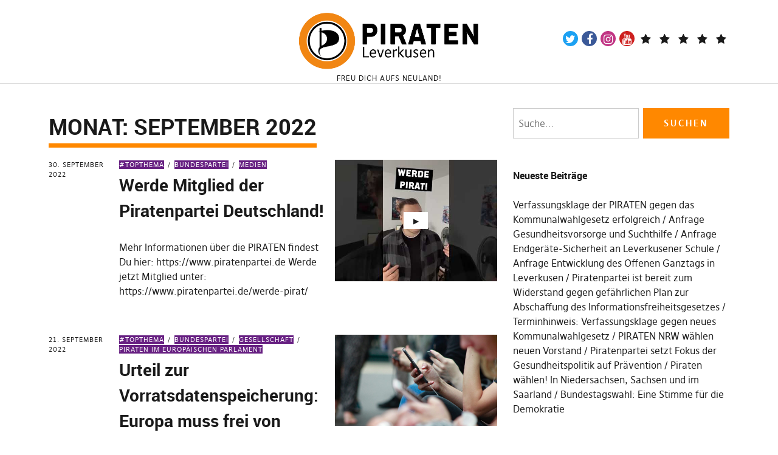

--- FILE ---
content_type: text/html; charset=utf-8
request_url: https://piratenpartei-leverkusen.de/2022/09/?amp=1&doing_wp_cron=1701235085.5683629512786865234375
body_size: 43949
content:
<!DOCTYPE html>
<html lang="de" class="no-js" itemscope itemtype="http://schema.org/WebPage" amp="" data-amp-auto-lightbox-disable transformed="self;v=1" i-amphtml-layout="" i-amphtml-no-boilerplate="">
<head><meta charset="UTF-8"><meta name="viewport" content="width=device-width"><link rel="preconnect" href="https://cdn.ampproject.org"><style amp-runtime="" i-amphtml-version="012601162341000">html{overflow-x:hidden!important}html.i-amphtml-fie{height:100%!important;width:100%!important}html:not([amp4ads]),html:not([amp4ads]) body{height:auto!important}html:not([amp4ads]) body{margin:0!important}body{-webkit-text-size-adjust:100%;-moz-text-size-adjust:100%;-ms-text-size-adjust:100%;text-size-adjust:100%}html.i-amphtml-singledoc.i-amphtml-embedded{-ms-touch-action:pan-y pinch-zoom;touch-action:pan-y pinch-zoom}html.i-amphtml-fie>body,html.i-amphtml-singledoc>body{overflow:visible!important}html.i-amphtml-fie:not(.i-amphtml-inabox)>body,html.i-amphtml-singledoc:not(.i-amphtml-inabox)>body{position:relative!important}html.i-amphtml-ios-embed-legacy>body{overflow-x:hidden!important;overflow-y:auto!important;position:absolute!important}html.i-amphtml-ios-embed{overflow-y:auto!important;position:static}#i-amphtml-wrapper{overflow-x:hidden!important;overflow-y:auto!important;position:absolute!important;top:0!important;left:0!important;right:0!important;bottom:0!important;margin:0!important;display:block!important}html.i-amphtml-ios-embed.i-amphtml-ios-overscroll,html.i-amphtml-ios-embed.i-amphtml-ios-overscroll>#i-amphtml-wrapper{-webkit-overflow-scrolling:touch!important}#i-amphtml-wrapper>body{position:relative!important;border-top:1px solid transparent!important}#i-amphtml-wrapper+body{visibility:visible}#i-amphtml-wrapper+body .i-amphtml-lightbox-element,#i-amphtml-wrapper+body[i-amphtml-lightbox]{visibility:hidden}#i-amphtml-wrapper+body[i-amphtml-lightbox] .i-amphtml-lightbox-element{visibility:visible}#i-amphtml-wrapper.i-amphtml-scroll-disabled,.i-amphtml-scroll-disabled{overflow-x:hidden!important;overflow-y:hidden!important}amp-instagram{padding:54px 0px 0px!important;background-color:#fff}amp-iframe iframe{box-sizing:border-box!important}[amp-access][amp-access-hide]{display:none}[subscriptions-dialog],body:not(.i-amphtml-subs-ready) [subscriptions-action],body:not(.i-amphtml-subs-ready) [subscriptions-section]{display:none!important}amp-experiment,amp-live-list>[update]{display:none}amp-list[resizable-children]>.i-amphtml-loading-container.amp-hidden{display:none!important}amp-list [fetch-error],amp-list[load-more] [load-more-button],amp-list[load-more] [load-more-end],amp-list[load-more] [load-more-failed],amp-list[load-more] [load-more-loading]{display:none}amp-list[diffable] div[role=list]{display:block}amp-story-page,amp-story[standalone]{min-height:1px!important;display:block!important;height:100%!important;margin:0!important;padding:0!important;overflow:hidden!important;width:100%!important}amp-story[standalone]{background-color:#000!important;position:relative!important}amp-story-page{background-color:#757575}amp-story .amp-active>div,amp-story .i-amphtml-loader-background{display:none!important}amp-story-page:not(:first-of-type):not([distance]):not([active]){transform:translateY(1000vh)!important}amp-autocomplete{position:relative!important;display:inline-block!important}amp-autocomplete>input,amp-autocomplete>textarea{padding:0.5rem;border:1px solid rgba(0,0,0,.33)}.i-amphtml-autocomplete-results,amp-autocomplete>input,amp-autocomplete>textarea{font-size:1rem;line-height:1.5rem}[amp-fx^=fly-in]{visibility:hidden}amp-script[nodom],amp-script[sandboxed]{position:fixed!important;top:0!important;width:1px!important;height:1px!important;overflow:hidden!important;visibility:hidden}
/*# sourceURL=/css/ampdoc.css*/[hidden]{display:none!important}.i-amphtml-element{display:inline-block}.i-amphtml-blurry-placeholder{transition:opacity 0.3s cubic-bezier(0.0,0.0,0.2,1)!important;pointer-events:none}[layout=nodisplay]:not(.i-amphtml-element){display:none!important}.i-amphtml-layout-fixed,[layout=fixed][width][height]:not(.i-amphtml-layout-fixed){display:inline-block;position:relative}.i-amphtml-layout-responsive,[layout=responsive][width][height]:not(.i-amphtml-layout-responsive),[width][height][heights]:not([layout]):not(.i-amphtml-layout-responsive),[width][height][sizes]:not(img):not([layout]):not(.i-amphtml-layout-responsive){display:block;position:relative}.i-amphtml-layout-intrinsic,[layout=intrinsic][width][height]:not(.i-amphtml-layout-intrinsic){display:inline-block;position:relative;max-width:100%}.i-amphtml-layout-intrinsic .i-amphtml-sizer{max-width:100%}.i-amphtml-intrinsic-sizer{max-width:100%;display:block!important}.i-amphtml-layout-container,.i-amphtml-layout-fixed-height,[layout=container],[layout=fixed-height][height]:not(.i-amphtml-layout-fixed-height){display:block;position:relative}.i-amphtml-layout-fill,.i-amphtml-layout-fill.i-amphtml-notbuilt,[layout=fill]:not(.i-amphtml-layout-fill),body noscript>*{display:block;overflow:hidden!important;position:absolute;top:0;left:0;bottom:0;right:0}body noscript>*{position:absolute!important;width:100%;height:100%;z-index:2}body noscript{display:inline!important}.i-amphtml-layout-flex-item,[layout=flex-item]:not(.i-amphtml-layout-flex-item){display:block;position:relative;-ms-flex:1 1 auto;flex:1 1 auto}.i-amphtml-layout-fluid{position:relative}.i-amphtml-layout-size-defined{overflow:hidden!important}.i-amphtml-layout-awaiting-size{position:absolute!important;top:auto!important;bottom:auto!important}i-amphtml-sizer{display:block!important}@supports (aspect-ratio:1/1){i-amphtml-sizer.i-amphtml-disable-ar{display:none!important}}.i-amphtml-blurry-placeholder,.i-amphtml-fill-content{display:block;height:0;max-height:100%;max-width:100%;min-height:100%;min-width:100%;width:0;margin:auto}.i-amphtml-layout-size-defined .i-amphtml-fill-content{position:absolute;top:0;left:0;bottom:0;right:0}.i-amphtml-replaced-content,.i-amphtml-screen-reader{padding:0!important;border:none!important}.i-amphtml-screen-reader{position:fixed!important;top:0px!important;left:0px!important;width:4px!important;height:4px!important;opacity:0!important;overflow:hidden!important;margin:0!important;display:block!important;visibility:visible!important}.i-amphtml-screen-reader~.i-amphtml-screen-reader{left:8px!important}.i-amphtml-screen-reader~.i-amphtml-screen-reader~.i-amphtml-screen-reader{left:12px!important}.i-amphtml-screen-reader~.i-amphtml-screen-reader~.i-amphtml-screen-reader~.i-amphtml-screen-reader{left:16px!important}.i-amphtml-unresolved{position:relative;overflow:hidden!important}.i-amphtml-select-disabled{-webkit-user-select:none!important;-ms-user-select:none!important;user-select:none!important}.i-amphtml-notbuilt,[layout]:not(.i-amphtml-element),[width][height][heights]:not([layout]):not(.i-amphtml-element),[width][height][sizes]:not(img):not([layout]):not(.i-amphtml-element){position:relative;overflow:hidden!important;color:transparent!important}.i-amphtml-notbuilt:not(.i-amphtml-layout-container)>*,[layout]:not([layout=container]):not(.i-amphtml-element)>*,[width][height][heights]:not([layout]):not(.i-amphtml-element)>*,[width][height][sizes]:not([layout]):not(.i-amphtml-element)>*{display:none}amp-img:not(.i-amphtml-element)[i-amphtml-ssr]>img.i-amphtml-fill-content{display:block}.i-amphtml-notbuilt:not(.i-amphtml-layout-container),[layout]:not([layout=container]):not(.i-amphtml-element),[width][height][heights]:not([layout]):not(.i-amphtml-element),[width][height][sizes]:not(img):not([layout]):not(.i-amphtml-element){color:transparent!important;line-height:0!important}.i-amphtml-ghost{visibility:hidden!important}.i-amphtml-element>[placeholder],[layout]:not(.i-amphtml-element)>[placeholder],[width][height][heights]:not([layout]):not(.i-amphtml-element)>[placeholder],[width][height][sizes]:not([layout]):not(.i-amphtml-element)>[placeholder]{display:block;line-height:normal}.i-amphtml-element>[placeholder].amp-hidden,.i-amphtml-element>[placeholder].hidden{visibility:hidden}.i-amphtml-element:not(.amp-notsupported)>[fallback],.i-amphtml-layout-container>[placeholder].amp-hidden,.i-amphtml-layout-container>[placeholder].hidden{display:none}.i-amphtml-layout-size-defined>[fallback],.i-amphtml-layout-size-defined>[placeholder]{position:absolute!important;top:0!important;left:0!important;right:0!important;bottom:0!important;z-index:1}amp-img[i-amphtml-ssr]:not(.i-amphtml-element)>[placeholder]{z-index:auto}.i-amphtml-notbuilt>[placeholder]{display:block!important}.i-amphtml-hidden-by-media-query{display:none!important}.i-amphtml-element-error{background:red!important;color:#fff!important;position:relative!important}.i-amphtml-element-error:before{content:attr(error-message)}i-amp-scroll-container,i-amphtml-scroll-container{position:absolute;top:0;left:0;right:0;bottom:0;display:block}i-amp-scroll-container.amp-active,i-amphtml-scroll-container.amp-active{overflow:auto;-webkit-overflow-scrolling:touch}.i-amphtml-loading-container{display:block!important;pointer-events:none;z-index:1}.i-amphtml-notbuilt>.i-amphtml-loading-container{display:block!important}.i-amphtml-loading-container.amp-hidden{visibility:hidden}.i-amphtml-element>[overflow]{cursor:pointer;position:relative;z-index:2;visibility:hidden;display:initial;line-height:normal}.i-amphtml-layout-size-defined>[overflow]{position:absolute}.i-amphtml-element>[overflow].amp-visible{visibility:visible}template{display:none!important}.amp-border-box,.amp-border-box *,.amp-border-box :after,.amp-border-box :before{box-sizing:border-box}amp-pixel{display:none!important}amp-analytics,amp-auto-ads,amp-story-auto-ads{position:fixed!important;top:0!important;width:1px!important;height:1px!important;overflow:hidden!important;visibility:hidden}amp-story{visibility:hidden!important}html.i-amphtml-fie>amp-analytics{position:initial!important}[visible-when-invalid]:not(.visible),form [submit-error],form [submit-success],form [submitting]{display:none}amp-accordion{display:block!important}@media (min-width:1px){:where(amp-accordion>section)>:first-child{margin:0;background-color:#efefef;padding-right:20px;border:1px solid #dfdfdf}:where(amp-accordion>section)>:last-child{margin:0}}amp-accordion>section{float:none!important}amp-accordion>section>*{float:none!important;display:block!important;overflow:hidden!important;position:relative!important}amp-accordion,amp-accordion>section{margin:0}amp-accordion:not(.i-amphtml-built)>section>:last-child{display:none!important}amp-accordion:not(.i-amphtml-built)>section[expanded]>:last-child{display:block!important}
/*# sourceURL=/css/ampshared.css*/</style><meta name="amp-to-amp-navigation" content="AMP-Redirect-To; AMP.navigateTo"><meta name="robots" content="noindex, follow"><meta property="og:locale" content="de_DE"><meta property="og:type" content="website"><meta property="og:title" content="September 2022 – Piratenpartei Leverkusen"><meta property="og:url" content="https://piratenpartei-leverkusen.de/2022/09/"><meta property="og:site_name" content="Piratenpartei Leverkusen"><meta property="og:image" content="https://piratenpartei-leverkusen.de/wp-content/uploads/2020/07/cropped-cropped-Piratenpartei_Leverkusen.png"><meta property="og:image:width" content="1015"><meta property="og:image:height" content="340"><meta property="og:image:type" content="image/png"><meta name="twitter:card" content="summary_large_image"><meta name="twitter:site" content="@PIRATEN_Lev"><meta name="generator" content="WordPress 6.9"><meta name="tec-api-version" content="v1"><meta name="tec-api-origin" content="https://piratenpartei-leverkusen.de"><meta name="generator" content="AMP Plugin v2.5.5; mode=transitional"><meta name="msapplication-TileImage" content="https://piratenpartei-leverkusen.de/wp-content/uploads/2017/08/cropped-Kampagnenlogo-1-270x270.png"><link href="//hb.wpmucdn.com" rel="preconnect"><link href="http://use.fontawesome.com" crossorigin="" rel="preconnect"><link rel="dns-prefetch" href="//use.fontawesome.com"><link rel="preload" href="https://piratenpartei-leverkusen.de/wp-content/themes/Pirate-Rogue-master/fonts/roboto/Roboto-Bold-webfont.eot#iefix" as="font" crossorigin=""><link rel="preload" href="https://piratenpartei-leverkusen.de/wp-content/themes/Pirate-Rogue-master/fonts/roboto/Roboto-BoldItalic-webfont.eot#iefix" as="font" crossorigin=""><link rel="preload" href="https://piratenpartei-leverkusen.de/wp-content/themes/Pirate-Rogue-master/fonts/roboto/Roboto-Italic-webfont.eot#iefix" as="font" crossorigin=""><link rel="preload" href="https://piratenpartei-leverkusen.de/wp-content/themes/Pirate-Rogue-master/fonts/roboto/Roboto-Regular-webfont.eot#iefix" as="font" crossorigin=""><link rel="preload" href="https://piratenpartei-leverkusen.de/wp-content/themes/Pirate-Rogue-master/fonts/roboto/Roboto-Light-webfont.eot#iefix" as="font" crossorigin=""><link rel="preload" href="https://piratenpartei-leverkusen.de/wp-content/themes/Pirate-Rogue-master/fonts/dejaweb/DejaWeb-Bold.ttf" as="font" crossorigin=""><link rel="preload" href="https://piratenpartei-leverkusen.de/wp-content/themes/Pirate-Rogue-master/fonts/dejaweb/DejaWeb-BoldItalic.ttf" as="font" crossorigin=""><link rel="preload" href="https://piratenpartei-leverkusen.de/wp-content/themes/Pirate-Rogue-master/fonts/dejaweb/DejaWeb-Italic.ttf" as="font" crossorigin=""><link rel="preload" href="https://piratenpartei-leverkusen.de/wp-content/themes/Pirate-Rogue-master/fonts/dejaweb/DejaWeb.ttf" as="font" crossorigin=""><link rel="preload" href="https://piratenpartei-leverkusen.de/wp-content/themes/Pirate-Rogue-master/fonts/fontawesome/fontawesome-webfont.eot#iefix&amp;v=4.7.0" as="font" crossorigin=""><link rel="preload" href="https://piratenpartei-leverkusen.de/wp-content/plugins/Pirate-Crew-master/css/fonts/icomoon.eot" as="font" crossorigin=""><script async="" src="https://cdn.ampproject.org/v0.mjs" type="module" crossorigin="anonymous"></script><script async nomodule src="https://cdn.ampproject.org/v0.js" crossorigin="anonymous"></script><script src="https://cdn.ampproject.org/v0/amp-form-0.1.mjs" async="" custom-element="amp-form" type="module" crossorigin="anonymous"></script><script async nomodule src="https://cdn.ampproject.org/v0/amp-form-0.1.js" crossorigin="anonymous" custom-element="amp-form"></script><script src="https://cdn.ampproject.org/v0/amp-mustache-0.2.mjs" async="" custom-template="amp-mustache" type="module" crossorigin="anonymous"></script><script async nomodule src="https://cdn.ampproject.org/v0/amp-mustache-0.2.js" crossorigin="anonymous" custom-template="amp-mustache"></script><link rel="icon" href="https://piratenpartei-leverkusen.de/wp-content/uploads/2017/08/cropped-Kampagnenlogo-1-32x32.png" sizes="32x32"><link rel="icon" href="https://piratenpartei-leverkusen.de/wp-content/uploads/2017/08/cropped-Kampagnenlogo-1-192x192.png" sizes="192x192"><link crossorigin="anonymous" rel="stylesheet" id="font-awesome-official-css" href="https://use.fontawesome.com/releases/v6.7.2/css/all.css" type="text/css" media="all" integrity="sha384-nRgPTkuX86pH8yjPJUAFuASXQSSl2/bBUiNV47vSYpKFxHJhbcrGnmlYpYJMeD7a"><link crossorigin="anonymous" rel="stylesheet" id="font-awesome-official-v4shim-css" href="https://use.fontawesome.com/releases/v6.7.2/css/v4-shims.css" type="text/css" media="all" integrity="sha384-npPMK6zwqNmU3qyCCxEcWJkLBNYxEFM1nGgSoAWuCCXqVVz0cvwKEMfyTNkOxM2N"><style amp-custom="">amp-img:is([sizes=auto i],[sizes^="auto," i]){contain-intrinsic-size:3000px 1500px}.amp-wp-unknown-size,amp-img.amp-wp-enforced-sizes{object-fit:contain}.amp-wp-default-form-message>p{margin:1em 0;padding:.5em}.amp-wp-default-form-message[submit-success]>p.amp-wp-form-redirecting,.amp-wp-default-form-message[submitting]>p{font-style:italic}.amp-wp-default-form-message[submit-success]>p:not(.amp-wp-form-redirecting){background-color:#90ee90;border:1px solid green;color:#000}.amp-wp-default-form-message[submit-error]>p{background-color:#ffb6c1;border:1px solid red;color:#000}.amp-wp-default-form-message[submit-success]>p:empty{display:none}amp-img img,amp-img noscript{image-rendering:inherit;object-fit:inherit;object-position:inherit}:where(.wp-block-button__link){border-radius:9999px;box-shadow:none;padding:calc(.667em + 2px) calc(1.333em + 2px);text-decoration:none}:root :where(.wp-block-button .wp-block-button__link.is-style-outline),:root :where(.wp-block-button.is-style-outline>.wp-block-button__link){border:2px solid;padding:.667em 1.333em}:root :where(.wp-block-button .wp-block-button__link.is-style-outline:not(.has-text-color)),:root :where(.wp-block-button.is-style-outline>.wp-block-button__link:not(.has-text-color)){color:currentColor}:root :where(.wp-block-button .wp-block-button__link.is-style-outline:not(.has-background)),:root :where(.wp-block-button.is-style-outline>.wp-block-button__link:not(.has-background)){background-color:initial;background-image:none}:where(.wp-block-calendar table:not(.has-background) th){background:#ddd}.wp-block-columns{box-sizing:border-box;display:flex}.wp-block-columns:not(#_#_#_#_#_#_#_){flex-wrap:wrap}@media (min-width:782px){.wp-block-columns:not(#_#_#_#_#_#_#_){flex-wrap:nowrap}}.wp-block-columns:not(#_#_#_#_#_#_#_){align-items:normal}@media (max-width:781px){.wp-block-columns:not(.is-not-stacked-on-mobile)>.wp-block-column:not(#_#_#_#_#_#_#_){flex-basis:100%}}@media (min-width:782px){.wp-block-columns:not(.is-not-stacked-on-mobile)>.wp-block-column{flex-basis:0;flex-grow:1}.wp-block-columns:not(.is-not-stacked-on-mobile)>.wp-block-column[data-amp-original-style*=flex-basis]{flex-grow:0}}:where(.wp-block-columns){margin-bottom:1.75em}:where(.wp-block-columns.has-background){padding:1.25em 2.375em}.wp-block-column{flex-grow:1;min-width:0;overflow-wrap:break-word;word-break:break-word}:where(.wp-block-post-comments input[type=submit]){border:none}:where(.wp-block-cover-image:not(.has-text-color)),:where(.wp-block-cover:not(.has-text-color)){color:#fff}:where(.wp-block-cover-image.is-light:not(.has-text-color)),:where(.wp-block-cover.is-light:not(.has-text-color)){color:#000}:root :where(.wp-block-cover h1:not(.has-text-color)),:root :where(.wp-block-cover h2:not(.has-text-color)),:root :where(.wp-block-cover h3:not(.has-text-color)),:root :where(.wp-block-cover h4:not(.has-text-color)),:root :where(.wp-block-cover h5:not(.has-text-color)),:root :where(.wp-block-cover h6:not(.has-text-color)),:root :where(.wp-block-cover p:not(.has-text-color)){color:inherit}:where(.wp-block-file){margin-bottom:1.5em}:where(.wp-block-file__button){border-radius:2em;display:inline-block;padding:.5em 1em}:where(.wp-block-file__button):where(a):active,:where(.wp-block-file__button):where(a):focus,:where(.wp-block-file__button):where(a):hover,:where(.wp-block-file__button):where(a):visited{box-shadow:none;color:#fff;opacity:.85;text-decoration:none}:where(.wp-block-form-input__input){font-size:1em;margin-bottom:.5em;padding:0 .5em}:where(.wp-block-form-input__input)[type=date],:where(.wp-block-form-input__input)[type=datetime-local],:where(.wp-block-form-input__input)[type=datetime],:where(.wp-block-form-input__input)[type=email],:where(.wp-block-form-input__input)[type=month],:where(.wp-block-form-input__input)[type=number],:where(.wp-block-form-input__input)[type=password],:where(.wp-block-form-input__input)[type=search],:where(.wp-block-form-input__input)[type=tel],:where(.wp-block-form-input__input)[type=text],:where(.wp-block-form-input__input)[type=time],:where(.wp-block-form-input__input)[type=url],:where(.wp-block-form-input__input)[type=week]{border-style:solid;border-width:1px;line-height:2;min-height:2em}.wp-block-group{box-sizing:border-box}:where(.wp-block-group.wp-block-group-is-layout-constrained){position:relative}.wp-block-image>a,.wp-block-image>figure>a{display:inline-block}.wp-block-image amp-img{box-sizing:border-box;height:auto;max-width:100%;vertical-align:bottom}.wp-block-image[data-amp-original-style*=border-radius] amp-img,.wp-block-image[data-amp-original-style*=border-radius]>a{border-radius:inherit}.wp-block-image :where(figcaption){margin-bottom:1em;margin-top:.5em}.wp-block-image figure{margin:0}@keyframes show-content-image{0%{visibility:hidden}99%{visibility:hidden}to{visibility:visible}}@keyframes turn-on-visibility{0%{opacity:0}to{opacity:1}}@keyframes turn-off-visibility{0%{opacity:1;visibility:visible}99%{opacity:0;visibility:visible}to{opacity:0;visibility:hidden}}@keyframes lightbox-zoom-in{0%{transform:translate(calc(( -100vw + var(--wp--lightbox-scrollbar-width) ) / 2 + var(--wp--lightbox-initial-left-position)),calc(-50vh + var(--wp--lightbox-initial-top-position))) scale(var(--wp--lightbox-scale))}to{transform:translate(-50%,-50%) scale(1)}}@keyframes lightbox-zoom-out{0%{transform:translate(-50%,-50%) scale(1);visibility:visible}99%{visibility:visible}to{transform:translate(calc(( -100vw + var(--wp--lightbox-scrollbar-width) ) / 2 + var(--wp--lightbox-initial-left-position)),calc(-50vh + var(--wp--lightbox-initial-top-position))) scale(var(--wp--lightbox-scale));visibility:hidden}}:where(.wp-block-latest-comments:not([data-amp-original-style*=line-height] .wp-block-latest-comments__comment)){line-height:1.1}:where(.wp-block-latest-comments:not([data-amp-original-style*=line-height] .wp-block-latest-comments__comment-excerpt p)){line-height:1.8}:root :where(.wp-block-latest-posts.is-grid){padding:0}:root :where(.wp-block-latest-posts.wp-block-latest-posts__list){padding-left:0}ul{box-sizing:border-box}:root :where(.wp-block-list.has-background){padding:1.25em 2.375em}:where(.wp-block-navigation.has-background .wp-block-navigation-item a:not(.wp-element-button)),:where(.wp-block-navigation.has-background .wp-block-navigation-submenu a:not(.wp-element-button)){padding:.5em 1em}:where(.wp-block-navigation .wp-block-navigation__submenu-container .wp-block-navigation-item a:not(.wp-element-button)),:where(.wp-block-navigation .wp-block-navigation__submenu-container .wp-block-navigation-submenu a:not(.wp-element-button)),:where(.wp-block-navigation .wp-block-navigation__submenu-container .wp-block-navigation-submenu button.wp-block-navigation-item__content),:where(.wp-block-navigation .wp-block-navigation__submenu-container .wp-block-pages-list__item button.wp-block-navigation-item__content){padding:.5em 1em}@keyframes overlay-menu__fade-in-animation{0%{opacity:0;transform:translateY(.5em)}to{opacity:1;transform:translateY(0)}}:root :where(p.has-background){padding:1.25em 2.375em}:where(p.has-text-color:not(.has-link-color)) a{color:inherit}:where(.wp-block-post-comments-form input:not([type=submit])),:where(.wp-block-post-comments-form textarea){border:1px solid #949494;font-family:inherit;font-size:1em}:where(.wp-block-post-comments-form input:where(:not([type=submit]):not([type=checkbox]))),:where(.wp-block-post-comments-form textarea){padding:calc(.667em + 2px)}:where(.wp-block-post-excerpt){box-sizing:border-box;margin-bottom:var(--wp--style--block-gap);margin-top:var(--wp--style--block-gap)}:where(.wp-block-preformatted.has-background){padding:1.25em 2.375em}:where(.wp-block-search__button){border:1px solid #ccc;padding:6px 10px}:where(.wp-block-search__input){appearance:none;border:1px solid #949494;flex-grow:1;font-family:inherit;font-size:inherit;font-style:inherit;font-weight:inherit;letter-spacing:inherit;line-height:inherit;margin-left:0;margin-right:0;min-width:3rem;padding:8px;text-transform:inherit}:where(.wp-block-search__input):not(#_#_#_#_#_#_#_){text-decoration:unset}:where(.wp-block-search__button-inside .wp-block-search__inside-wrapper){background-color:#fff;border:1px solid #949494;box-sizing:border-box;padding:4px}:where(.wp-block-search__button-inside .wp-block-search__inside-wrapper) :where(.wp-block-search__button){padding:4px 8px}:root :where(.wp-block-separator.is-style-dots){height:auto;line-height:1;text-align:center}:root :where(.wp-block-separator.is-style-dots):before{color:currentColor;content:"···";font-family:serif;font-size:1.5em;letter-spacing:2em;padding-left:2em}:root :where(.wp-block-site-logo.is-style-rounded){border-radius:9999px}:root :where(.wp-block-social-links .wp-social-link a){padding:.25em}:root :where(.wp-block-social-links.is-style-logos-only .wp-social-link a){padding:0}:root :where(.wp-block-social-links.is-style-pill-shape .wp-social-link a){padding-left:.6666666667em;padding-right:.6666666667em}:root :where(.wp-block-tag-cloud.is-style-outline){display:flex;flex-wrap:wrap;gap:1ch}:root :where(.wp-block-tag-cloud.is-style-outline a){border:1px solid;margin-right:0;padding:1ch 2ch}:root :where(.wp-block-tag-cloud.is-style-outline a):not(#_#_#_#_#_#_#_#_){font-size:unset;text-decoration:none}:root :where(.wp-block-table-of-contents){box-sizing:border-box}:where(.wp-block-term-description){box-sizing:border-box;margin-bottom:var(--wp--style--block-gap);margin-top:var(--wp--style--block-gap)}:where(pre.wp-block-verse){font-family:inherit}:root{--wp-block-synced-color:#7a00df;--wp-block-synced-color--rgb:122,0,223;--wp-bound-block-color:var(--wp-block-synced-color);--wp-editor-canvas-background:#ddd;--wp-admin-theme-color:#007cba;--wp-admin-theme-color--rgb:0,124,186;--wp-admin-theme-color-darker-10:#006ba1;--wp-admin-theme-color-darker-10--rgb:0,107,160.5;--wp-admin-theme-color-darker-20:#005a87;--wp-admin-theme-color-darker-20--rgb:0,90,135;--wp-admin-border-width-focus:2px}@media (min-resolution:192dpi){:root{--wp-admin-border-width-focus:1.5px}}:root{--wp--preset--font-size--normal:16px;--wp--preset--font-size--huge:42px}.screen-reader-text{border:0;clip-path:inset(50%);height:1px;margin:-1px;overflow:hidden;padding:0;position:absolute;width:1px}.screen-reader-text:not(#_#_#_#_#_#_#_){word-wrap:normal}.screen-reader-text:focus{background-color:#ddd;clip-path:none;color:#444;display:block;font-size:1em;height:auto;left:5px;line-height:normal;padding:15px 23px 14px;text-decoration:none;top:5px;width:auto;z-index:100000}html :where(.has-border-color){border-style:solid}html :where([data-amp-original-style*=border-top-color]){border-top-style:solid}html :where([data-amp-original-style*=border-right-color]){border-right-style:solid}html :where([data-amp-original-style*=border-bottom-color]){border-bottom-style:solid}html :where([data-amp-original-style*=border-left-color]){border-left-style:solid}html :where([data-amp-original-style*=border-width]){border-style:solid}html :where([data-amp-original-style*=border-top-width]){border-top-style:solid}html :where([data-amp-original-style*=border-right-width]){border-right-style:solid}html :where([data-amp-original-style*=border-bottom-width]){border-bottom-style:solid}html :where([data-amp-original-style*=border-left-width]){border-left-style:solid}html :where(amp-img[class*=wp-image-]),html :where(amp-anim[class*=wp-image-]){height:auto;max-width:100%}:where(figure){margin:0 0 1em}html :where(.is-position-sticky){--wp-admin--admin-bar--position-offset:var(--wp-admin--admin-bar--height,0px)}@media screen and (max-width:600px){html :where(.is-position-sticky){--wp-admin--admin-bar--position-offset:0px}}.wp-block-columns{box-sizing:border-box;display:flex}.wp-block-columns:not(#_#_#_#_#_#_#_){flex-wrap:wrap}@media (min-width:782px){.wp-block-columns:not(#_#_#_#_#_#_#_){flex-wrap:nowrap}}.wp-block-columns:not(#_#_#_#_#_#_#_){align-items:normal}@media (max-width:781px){.wp-block-columns:not(.is-not-stacked-on-mobile)>.wp-block-column:not(#_#_#_#_#_#_#_){flex-basis:100%}}@media (min-width:782px){.wp-block-columns:not(.is-not-stacked-on-mobile)>.wp-block-column{flex-basis:0;flex-grow:1}.wp-block-columns:not(.is-not-stacked-on-mobile)>.wp-block-column[data-amp-original-style*=flex-basis]{flex-grow:0}}:where(.wp-block-columns){margin-bottom:1.75em}:where(.wp-block-columns.has-background){padding:1.25em 2.375em}.wp-block-column{flex-grow:1;min-width:0;overflow-wrap:break-word;word-break:break-word}.wp-block-group{box-sizing:border-box}:where(.wp-block-group.wp-block-group-is-layout-constrained){position:relative}.wp-block-image>a,.wp-block-image>figure>a{display:inline-block}.wp-block-image amp-img{box-sizing:border-box;height:auto;max-width:100%;vertical-align:bottom}.wp-block-image[data-amp-original-style*=border-radius] amp-img,.wp-block-image[data-amp-original-style*=border-radius]>a{border-radius:inherit}.wp-block-image :where(figcaption){margin-bottom:1em;margin-top:.5em}.wp-block-image figure{margin:0}@keyframes show-content-image{0%{visibility:hidden}99%{visibility:hidden}to{visibility:visible}}@keyframes turn-on-visibility{0%{opacity:0}to{opacity:1}}@keyframes turn-off-visibility{0%{opacity:1;visibility:visible}99%{opacity:0;visibility:visible}to{opacity:0;visibility:hidden}}@keyframes lightbox-zoom-in{0%{transform:translate(calc(( -100vw + var(--wp--lightbox-scrollbar-width) ) / 2 + var(--wp--lightbox-initial-left-position)),calc(-50vh + var(--wp--lightbox-initial-top-position))) scale(var(--wp--lightbox-scale))}to{transform:translate(-50%,-50%) scale(1)}}@keyframes lightbox-zoom-out{0%{transform:translate(-50%,-50%) scale(1);visibility:visible}99%{visibility:visible}to{transform:translate(calc(( -100vw + var(--wp--lightbox-scrollbar-width) ) / 2 + var(--wp--lightbox-initial-left-position)),calc(-50vh + var(--wp--lightbox-initial-top-position))) scale(var(--wp--lightbox-scale));visibility:hidden}}:root :where(p.has-background){padding:1.25em 2.375em}:where(p.has-text-color:not(.has-link-color)) a{color:inherit}:root{--wp--preset--aspect-ratio--square:1;--wp--preset--aspect-ratio--4-3:4/3;--wp--preset--aspect-ratio--3-4:3/4;--wp--preset--aspect-ratio--3-2:3/2;--wp--preset--aspect-ratio--2-3:2/3;--wp--preset--aspect-ratio--16-9:16/9;--wp--preset--aspect-ratio--9-16:9/16;--wp--preset--color--black:#000;--wp--preset--color--cyan-bluish-gray:#abb8c3;--wp--preset--color--white:#fff;--wp--preset--color--pale-pink:#f78da7;--wp--preset--color--vivid-red:#cf2e2e;--wp--preset--color--luminous-vivid-orange:#ff6900;--wp--preset--color--luminous-vivid-amber:#fcb900;--wp--preset--color--light-green-cyan:#7bdcb5;--wp--preset--color--vivid-green-cyan:#00d084;--wp--preset--color--pale-cyan-blue:#8ed1fc;--wp--preset--color--vivid-cyan-blue:#0693e3;--wp--preset--color--vivid-purple:#9b51e0;--wp--preset--gradient--vivid-cyan-blue-to-vivid-purple:linear-gradient(135deg,#0693e3 0%,#9b51e0 100%);--wp--preset--gradient--light-green-cyan-to-vivid-green-cyan:linear-gradient(135deg,#7adcb4 0%,#00d082 100%);--wp--preset--gradient--luminous-vivid-amber-to-luminous-vivid-orange:linear-gradient(135deg,#fcb900 0%,#ff6900 100%);--wp--preset--gradient--luminous-vivid-orange-to-vivid-red:linear-gradient(135deg,#ff6900 0%,#cf2e2e 100%);--wp--preset--gradient--very-light-gray-to-cyan-bluish-gray:linear-gradient(135deg,#eee 0%,#a9b8c3 100%);--wp--preset--gradient--cool-to-warm-spectrum:linear-gradient(135deg,#4aeadc 0%,#9778d1 20%,#cf2aba 40%,#ee2c82 60%,#fb6962 80%,#fef84c 100%);--wp--preset--gradient--blush-light-purple:linear-gradient(135deg,#ffceec 0%,#9896f0 100%);--wp--preset--gradient--blush-bordeaux:linear-gradient(135deg,#fecda5 0%,#fe2d2d 50%,#6b003e 100%);--wp--preset--gradient--luminous-dusk:linear-gradient(135deg,#ffcb70 0%,#c751c0 50%,#4158d0 100%);--wp--preset--gradient--pale-ocean:linear-gradient(135deg,#fff5cb 0%,#b6e3d4 50%,#33a7b5 100%);--wp--preset--gradient--electric-grass:linear-gradient(135deg,#caf880 0%,#71ce7e 100%);--wp--preset--gradient--midnight:linear-gradient(135deg,#020381 0%,#2874fc 100%);--wp--preset--font-size--small:.875rem;--wp--preset--font-size--medium:1rem;--wp--preset--font-size--large:1.25rem;--wp--preset--font-size--x-large:42px;--wp--preset--font-size--larger:1.5rem;--wp--preset--spacing--20:.44rem;--wp--preset--spacing--30:.67rem;--wp--preset--spacing--40:1rem;--wp--preset--spacing--50:1.5rem;--wp--preset--spacing--60:2.25rem;--wp--preset--spacing--70:3.38rem;--wp--preset--spacing--80:5.06rem;--wp--preset--shadow--natural:6px 6px 9px rgba(0,0,0,.2);--wp--preset--shadow--deep:12px 12px 50px rgba(0,0,0,.4);--wp--preset--shadow--sharp:6px 6px 0px rgba(0,0,0,.2);--wp--preset--shadow--outlined:6px 6px 0px -3px #fff,6px 6px #000;--wp--preset--shadow--crisp:6px 6px 0px #000}:root{--wp--style--global--content-size:650px;--wp--style--global--wide-size:1000px}:where(body){margin:0}:where(.is-layout-flex){gap:.5em}:where(.is-layout-grid){gap:.5em}body .is-layout-flex{display:flex}.is-layout-flex{flex-wrap:wrap;align-items:center}.is-layout-flex > :is(*, div){margin:0}body{padding-top:0px;padding-right:0px;padding-bottom:0px;padding-left:0px}a:where(:not(.wp-element-button)){text-decoration:underline}:where(.wp-block-columns.is-layout-flex){gap:2em}:where(.wp-block-columns.is-layout-grid){gap:2em}.wp-container-core-columns-is-layout-9d6595d7{flex-wrap:nowrap}:host,:root{--fa-font-solid:normal 900 1em/1 "Font Awesome 6 Free";--fa-font-regular:normal 400 1em/1 "Font Awesome 6 Free";--fa-font-light:normal 300 1em/1 "Font Awesome 6 Pro";--fa-font-thin:normal 100 1em/1 "Font Awesome 6 Pro";--fa-font-duotone:normal 900 1em/1 "Font Awesome 6 Duotone";--fa-font-duotone-regular:normal 400 1em/1 "Font Awesome 6 Duotone";--fa-font-duotone-light:normal 300 1em/1 "Font Awesome 6 Duotone";--fa-font-duotone-thin:normal 100 1em/1 "Font Awesome 6 Duotone";--fa-font-brands:normal 400 1em/1 "Font Awesome 6 Brands";--fa-font-sharp-solid:normal 900 1em/1 "Font Awesome 6 Sharp";--fa-font-sharp-regular:normal 400 1em/1 "Font Awesome 6 Sharp";--fa-font-sharp-light:normal 300 1em/1 "Font Awesome 6 Sharp";--fa-font-sharp-thin:normal 100 1em/1 "Font Awesome 6 Sharp";--fa-font-sharp-duotone-solid:normal 900 1em/1 "Font Awesome 6 Sharp Duotone";--fa-font-sharp-duotone-regular:normal 400 1em/1 "Font Awesome 6 Sharp Duotone";--fa-font-sharp-duotone-light:normal 300 1em/1 "Font Awesome 6 Sharp Duotone";--fa-font-sharp-duotone-thin:normal 100 1em/1 "Font Awesome 6 Sharp Duotone"}@keyframes fa-beat{0%,90%{transform:scale(1)}45%{transform:scale(var(--fa-beat-scale,1.25))}}@keyframes fa-bounce{0%{transform:scale(1) translateY(0)}10%{transform:scale(var(--fa-bounce-start-scale-x,1.1),var(--fa-bounce-start-scale-y,.9)) translateY(0)}30%{transform:scale(var(--fa-bounce-jump-scale-x,.9),var(--fa-bounce-jump-scale-y,1.1)) translateY(var(--fa-bounce-height,-.5em))}50%{transform:scale(var(--fa-bounce-land-scale-x,1.05),var(--fa-bounce-land-scale-y,.95)) translateY(0)}57%{transform:scale(1) translateY(var(--fa-bounce-rebound,-.125em))}64%{transform:scale(1) translateY(0)}to{transform:scale(1) translateY(0)}}@keyframes fa-fade{50%{opacity:var(--fa-fade-opacity,.4)}}@keyframes fa-beat-fade{0%,to{opacity:var(--fa-beat-fade-opacity,.4);transform:scale(1)}50%{opacity:1;transform:scale(var(--fa-beat-fade-scale,1.125))}}@keyframes fa-flip{50%{transform:rotate3d(var(--fa-flip-x,0),var(--fa-flip-y,1),var(--fa-flip-z,0),var(--fa-flip-angle,-180deg))}}@keyframes fa-shake{0%{transform:rotate(-15deg)}4%{transform:rotate(15deg)}8%,24%{transform:rotate(-18deg)}12%,28%{transform:rotate(18deg)}16%{transform:rotate(-22deg)}20%{transform:rotate(22deg)}32%{transform:rotate(-12deg)}36%{transform:rotate(12deg)}40%,to{transform:rotate(0deg)}}@keyframes fa-spin{0%{transform:rotate(0deg)}to{transform:rotate(1turn)}}@keyframes "DownMove"{0%{top:50%}5%{top:60%}10%{top:50%}15%{top:60%}20%{top:50%}}@-webkit-keyframes "DownMove"{0%{top:50%}5%{top:60%}10%{top:50%}15%{top:60%}20%{top:50%}}@-moz-keyframes "DownMove"{0%{top:50%}5%{top:60%}10%{top:50%}15%{top:60%}20%{top:50%}}@font-face{font-family:"icomoon";src:url("https://piratenpartei-leverkusen.de/wp-content/plugins/Pirate-Crew-master/css/fonts/icomoon.eot");src:url("https://piratenpartei-leverkusen.de/wp-content/plugins/Pirate-Crew-master/css/fonts/icomoon.eot") format("embedded-opentype"),url("https://piratenpartei-leverkusen.de/wp-content/plugins/Pirate-Crew-master/css/fonts/icomoon.ttf") format("truetype"),url("https://piratenpartei-leverkusen.de/wp-content/plugins/Pirate-Crew-master/css/fonts/icomoon.woff") format("woff"),url("https://piratenpartei-leverkusen.de/wp-content/plugins/Pirate-Crew-master/css/fonts/icomoon.svg") format("svg");font-weight:normal;font-style:normal}[class^="picrew-icon-"]{speak:none;font-style:normal;font-weight:normal;font-variant:normal;text-transform:none;line-height:1;-webkit-font-smoothing:antialiased;-moz-osx-font-smoothing:grayscale}[class^="picrew-icon-"]:not(#_#_#_#_#_#_#_){font-family:"icomoon"}[class*=" picrew-icon-"]{speak:none;font-style:normal;font-weight:normal;font-variant:normal;text-transform:none;line-height:1;-webkit-font-smoothing:antialiased;-moz-osx-font-smoothing:grayscale}[class*=" picrew-icon-"]:not(#_#_#_#_#_#_#_#_){font-family:"icomoon"}figure{overflow:hidden}@font-face{font-family:roboto;src:url("https://piratenpartei-leverkusen.de/wp-content/themes/Pirate-Rogue-master/fonts/roboto/Roboto-Bold-webfont.eot");src:url("https://piratenpartei-leverkusen.de/wp-content/themes/Pirate-Rogue-master/fonts/roboto/Roboto-Bold-webfont.eot#iefix") format("embedded-opentype"),url("https://piratenpartei-leverkusen.de/wp-content/themes/Pirate-Rogue-master/fonts/roboto/Roboto-Bold-webfont.woff") format("woff"),url("https://piratenpartei-leverkusen.de/wp-content/themes/Pirate-Rogue-master/fonts/roboto/Roboto-Bold-webfont.ttf") format("truetype"),url("https://piratenpartei-leverkusen.de/wp-content/themes/Pirate-Rogue-master/fonts/roboto/Roboto-Bold-webfont.svg#robotobold") format("svg");font-weight:700;font-style:normal;font-display:swap}@font-face{font-family:roboto;src:url("https://piratenpartei-leverkusen.de/wp-content/themes/Pirate-Rogue-master/fonts/roboto/Roboto-BoldItalic-webfont.eot");src:url("https://piratenpartei-leverkusen.de/wp-content/themes/Pirate-Rogue-master/fonts/roboto/Roboto-BoldItalic-webfont.eot#iefix") format("embedded-opentype"),url("https://piratenpartei-leverkusen.de/wp-content/themes/Pirate-Rogue-master/fonts/roboto/Roboto-BoldItalic-webfont.woff") format("woff"),url("https://piratenpartei-leverkusen.de/wp-content/themes/Pirate-Rogue-master/fonts/roboto/Roboto-BoldItalic-webfont.ttf") format("truetype"),url("https://piratenpartei-leverkusen.de/wp-content/themes/Pirate-Rogue-master/fonts/roboto/Roboto-BoldItalic-webfont.svg#robotobold_italic") format("svg");font-weight:700;font-style:italic;font-display:swap}@font-face{font-family:roboto;src:url("https://piratenpartei-leverkusen.de/wp-content/themes/Pirate-Rogue-master/fonts/roboto/Roboto-Italic-webfont.eot");src:url("https://piratenpartei-leverkusen.de/wp-content/themes/Pirate-Rogue-master/fonts/roboto/Roboto-Italic-webfont.eot#iefix") format("embedded-opentype"),url("https://piratenpartei-leverkusen.de/wp-content/themes/Pirate-Rogue-master/fonts/roboto/Roboto-Italic-webfont.woff") format("woff"),url("https://piratenpartei-leverkusen.de/wp-content/themes/Pirate-Rogue-master/fonts/roboto/Roboto-Italic-webfont.ttf") format("truetype"),url("https://piratenpartei-leverkusen.de/wp-content/themes/Pirate-Rogue-master/fonts/roboto/Roboto-Italic-webfont.svg#robotoitalic") format("svg");font-weight:400;font-style:italic;font-display:swap}@font-face{font-family:roboto;src:url("https://piratenpartei-leverkusen.de/wp-content/themes/Pirate-Rogue-master/fonts/roboto/Roboto-Regular-webfont.eot");src:url("https://piratenpartei-leverkusen.de/wp-content/themes/Pirate-Rogue-master/fonts/roboto/Roboto-Regular-webfont.eot#iefix") format("embedded-opentype"),url("https://piratenpartei-leverkusen.de/wp-content/themes/Pirate-Rogue-master/fonts/roboto/Roboto-Regular-webfont.woff") format("woff"),url("https://piratenpartei-leverkusen.de/wp-content/themes/Pirate-Rogue-master/fonts/roboto/Roboto-Regular-webfont.ttf") format("truetype"),url("https://piratenpartei-leverkusen.de/wp-content/themes/Pirate-Rogue-master/fonts/roboto/Roboto-Regular-webfont.svg#robotoregular") format("svg");font-weight:400;font-style:normal;font-display:swap}@font-face{font-family:roboto-light;src:url("https://piratenpartei-leverkusen.de/wp-content/themes/Pirate-Rogue-master/fonts/roboto/Roboto-Light-webfont.eot");src:url("https://piratenpartei-leverkusen.de/wp-content/themes/Pirate-Rogue-master/fonts/roboto/Roboto-Light-webfont.eot#iefix") format("embedded-opentype"),url("https://piratenpartei-leverkusen.de/wp-content/themes/Pirate-Rogue-master/fonts/roboto/Roboto-Light-webfont.woff") format("woff"),url("https://piratenpartei-leverkusen.de/wp-content/themes/Pirate-Rogue-master/fonts/roboto/Roboto-Light-webfont.ttf") format("truetype"),url("https://piratenpartei-leverkusen.de/wp-content/themes/Pirate-Rogue-master/fonts/roboto/Roboto-Light-webfont.svg#robotolight") format("svg");font-weight:400;font-style:normal;font-display:swap}@font-face{font-family:DejaWeb;src:url("https://piratenpartei-leverkusen.de/wp-content/themes/Pirate-Rogue-master/fonts/dejaweb/DejaWeb-Bold.ttf");src:url("https://piratenpartei-leverkusen.de/wp-content/themes/Pirate-Rogue-master/fonts/dejaweb/DejaWeb-Bold.ttf") format("truetype");font-weight:700;font-style:normal;font-display:swap}@font-face{font-family:DejaWeb;src:url("https://piratenpartei-leverkusen.de/wp-content/themes/Pirate-Rogue-master/fonts/dejaweb/DejaWeb-BoldItalic.ttf");src:url("https://piratenpartei-leverkusen.de/wp-content/themes/Pirate-Rogue-master/fonts/dejaweb/DejaWeb-BoldItalic.ttf") format("truetype");font-weight:700;font-style:italic;font-display:swap}@font-face{font-family:DejaWeb;src:url("https://piratenpartei-leverkusen.de/wp-content/themes/Pirate-Rogue-master/fonts/dejaweb/DejaWeb-Italic.ttf");src:url("https://piratenpartei-leverkusen.de/wp-content/themes/Pirate-Rogue-master/fonts/dejaweb/DejaWeb-Italic.ttf") format("truetype");font-weight:400;font-style:italic;font-display:swap}@font-face{font-family:DejaWeb;src:url("https://piratenpartei-leverkusen.de/wp-content/themes/Pirate-Rogue-master/fonts/dejaweb/DejaWeb.ttf");src:url("https://piratenpartei-leverkusen.de/wp-content/themes/Pirate-Rogue-master/fonts/dejaweb/DejaWeb.ttf") format("truetype");font-weight:400;font-style:normal;font-display:swap}@font-face{font-family:FontAwesome;src:url("https://piratenpartei-leverkusen.de/wp-content/themes/Pirate-Rogue-master/fonts/fontawesome/fontawesome-webfont.eot?v=4.7.0");src:url("https://piratenpartei-leverkusen.de/wp-content/themes/Pirate-Rogue-master/fonts/fontawesome/fontawesome-webfont.eot#iefix&v=4.7.0") format("embedded-opentype"),url("https://piratenpartei-leverkusen.de/wp-content/themes/Pirate-Rogue-master/fonts/fontawesome/fontawesome-webfont.woff2?v=4.7.0") format("woff2"),url("https://piratenpartei-leverkusen.de/wp-content/themes/Pirate-Rogue-master/fonts/fontawesome/fontawesome-webfont.woff?v=4.7.0") format("woff"),url("https://piratenpartei-leverkusen.de/wp-content/themes/Pirate-Rogue-master/fonts/fontawesome/fontawesome-webfont.ttf?v=4.7.0") format("truetype"),url("https://piratenpartei-leverkusen.de/wp-content/themes/Pirate-Rogue-master/fonts/fontawesome/fontawesome-webfont.svg?v=4.7.0#fontawesomeregular") format("svg");font-weight:400;font-style:normal}#overlay-close:before,#overlay-open-sticky:before,#overlay-open:before,.search-open:before,.social-nav ul li a:before,[class*=" picrew-icon-"],[class^=picrew-icon-]{display:inline-block;font:normal normal normal 14px/1 FontAwesome;font-size:inherit;text-rendering:auto;-webkit-font-smoothing:antialiased;-moz-osx-font-smoothing:grayscale}#overlay-close:before,#overlay-open-sticky:before,#overlay-open:before{font-size:2em}.social-nav ul{padding-left:0;margin-left:2.1428571429em;list-style-type:none}.social-nav ul>li{position:relative}@-webkit-keyframes fa-spin{0%{transform:rotate(0deg)}to{transform:rotate(359deg)}}@keyframes fa-spin{0%{transform:rotate(0deg)}to{transform:rotate(359deg)}}.search-open:before{content:""}.social-nav ul li a[href^=mailto]:before{content:""}.social-nav ul li a:before{content:""}#overlay-close:before{content:""}.social-nav ul li a[href*="flattr.com"]:before{content:""}.social-nav ul li a[href*="twitter.com"]:before{content:""}.social-nav ul li a[href*="facebook.com"]:before{content:""}.social-nav ul li a[href*="github.com"]:before{content:""}.social-nav ul li a[href*=feed]:before{content:""}#overlay-open-sticky:before,#overlay-open:before{content:""}.social-nav ul li a[href*="pinterest.com"]:before{content:""}.social-nav ul li a[href*="lists.piratenpartei.de"]:before{content:""}.social-nav ul li a[href*="linkedin.com"]:before{content:""}.social-nav ul li a[href*="youtube.com"]:before{content:""}.social-nav ul li a[href*="xing.com"]:before{content:""}.social-nav ul li a[href*="instagram.com"]:before{content:""}.social-nav ul li a[href*="flickr.com"]:before{content:""}.social-nav ul li a[href*="tumblr.com"]:before{content:""}.social-nav ul li a[href*="skype.com"]:before,.social-nav ul li a[href*="skype:"]:before{content:""}.social-nav ul li a[href*="slack.com"]:before{content:""}.social-nav ul li a[href*="wordpress.com"]:before,.social-nav ul li a[href*="wordpress.org"]:before{content:""}.social-nav ul li a[href*="google.com"]:before{content:""}.social-nav ul li a[href*="reddit.com"]:before{content:""}.social-nav ul li a[href*="stumbleupon.com"]:before{content:""}.social-nav ul li a[href*="delicious.com"]:before{content:""}.social-nav ul li a[href*="spotify.com"]:before{content:""}.social-nav ul li a[href*="slideshare.com"]:before{content:""}.social-nav ul li a[href*="whatsapp.com"]:before{content:""}.social-nav ul li a[href*="vimeo.com"]:before{content:""}.social-nav ul li a[href*="snapchat.com"]:before{content:""}.entry-summary,.widget,a.standard-btn,input,p.site-title,p.text-big,p.text-small{font-family:DejaWeb,sans-serif}html{-webkit-font-smoothing:antialiased;-moz-osx-font-smoothing:grayscale}body{font-family:DejaWeb,sans-serif;display:block;color:#1a1a1a;background:#fff;font-size:16px;font-size:1rem;line-height:1.35}#colophon,#mobile-social,#overlay-nav ul li a,#overlay-nav ul ul li a,#sidebar-offcanvas .widget,#site-branding,.blog-wrap,.mobile-search{padding-left:5.3125%;padding-right:5.3125%}#offcanvas-widgets-open{margin-left:5.3125%;margin-right:5.3125%}@media screen and (min-width:64em){.archive .blog-wrap{padding-top:40px}}#desktop-navigation,.desktop-search,.header-social,.search-open,.sticky-header{display:none}#site-branding{position:fixed;top:0;left:0;right:0;display:block;padding-top:5px;padding-bottom:5px;border-bottom:1px solid #ddd;z-index:21;background:#fff}@media screen and (min-width:48em){#site-branding{min-height:46px}}@media screen and (min-width:66.25em){#site-branding{position:relative;width:87.5%;margin-left:auto;margin-right:auto;padding:17px 0 0;border-bottom:none;background:none}}p.site-description{display:none}@media screen and (min-width:66.25em){p.site-description{display:block;text-align:center;margin:0;padding:4px 0 0;font-size:12px;font-size:.75rem;text-transform:uppercase;letter-spacing:1px}}.custom-logo-wrap{margin-left:auto;margin-right:auto;text-align:left;display:block}.custom-logo-wrap a.custom-logo-link amp-img{vertical-align:middle;width:auto;max-width:300px;height:49px}@media screen and (min-width:66.25em){.sticky-header{display:block;position:fixed;top:0;left:0;width:100%;background:#fff;min-height:59px;transition:transform .3s;-webkit-backface-visibility:hidden;backface-visibility:hidden;box-shadow:0 0 8px rgba(0,0,0,.25);z-index:100000}.sticky-header.hidden{transform:translateY(-100%);box-shadow:none}.sticky-header p{display:none;font-size:30px;font-size:1.875rem}.custom-logo-wrap{text-align:center}.custom-logo-wrap a.custom-logo-link amp-img{width:auto;height:100px;max-width:360px}.sticky-header .custom-logo-wrap{text-align:center;margin-left:auto;margin-right:auto}.sticky-header .custom-logo-wrap .custom-logo-link amp-img{max-width:400px;width:auto;height:59px}}#overlay-nav{display:block}#overlay-nav ul{list-style:none;margin:0;padding:0}#overlay-nav ul li{display:block;margin:0;padding:0;border-bottom:1px solid #ddd}#overlay-nav ul ul li{margin:0;padding:5px 0;border-bottom:none}#overlay-nav ul li a{display:block;padding-top:15px;padding-bottom:15px}#overlay-nav ul ul li a{border-bottom:none;padding-top:0;padding-bottom:0;font-weight:400;line-height:1.5;text-transform:none;letter-spacing:0}#desktop-navigation ul.menu{font-family:roboto,sans-serif}#desktop-navigation ul.menu li a{color:#1a1a1a}#desktop-navigation ul.menu li:focus-within a,#desktop-navigation ul.menu li:focus a,#desktop-navigation ul.menu li:hover a{border-bottom:3px solid #f80;color:#1a1a1a}#desktop-navigation ul.menu li:focus-within li a,#desktop-navigation ul.menu li:focus li a,#desktop-navigation ul.menu li:hover li a{border-bottom:none}#mobile-social{border-bottom:1px solid #ddd}#mobile-social li{padding:10px 0}@media screen and (min-width:64em){#desktop-navigation{display:block;padding:0}#desktop-navigation ul{margin:0;padding:0;text-align:center}#desktop-navigation ul li{position:relative;display:inline-block;padding:20px 15px 18px}}#skiplinks{position:relative;left:0;width:100%;margin-left:0;text-align:center;list-style:outside none}#skiplinks ul{margin:0}#skiplinks li{list-style-type:none}#skiplinks a{position:absolute;left:-99999px;top:150px}#skiplinks a:active,#skiplinks a:focus{font-size:1rem;line-height:1.5rem;position:relative;display:block;z-index:9999;height:auto;margin:0 auto;text-align:center;text-decoration:none;color:#fff;background:#672082;left:0;top:0}.search-open{border-width:1px;border-style:solid}.search-open,.search-open :focus,.search-open :hover{border-radius:50%}.search-open:before{font-size:1.125rem;line-height:1.688rem}.no-js .search-open{display:none}#footer-search{font-size:.937rem;line-height:1.407rem}#footer-search .search-field{letter-spacing:.5px;font-weight:bolder}#footer-search .search-field,#footer-search input[type=submit]{border-width:1px;border-style:solid;padding:5px}@media screen and (min-width:66.25em){#masthead{position:relative;border-bottom-width:1px;border-bottom-style:solid}.desktop-search,.search-open{display:block}.search-open{position:absolute;top:50px;left:9.2361111111%;right:auto;border:none;z-index:1000;padding:0;overflow:hidden;display:inline-block;width:25px;height:25px;border-radius:50%}.search-open,.search-open:before{text-align:center;vertical-align:middle}.desktop-search{position:absolute;top:100%;width:100%;opacity:0;height:0;z-index:10000;text-align:center;border-top-width:1px;border-top-style:solid;transition:all .3s ease-in-out}.desktop-search input.search-field{width:33%;border-top:0;border-left:0;border-right:0;border-bottom-width:1px;border-bottom-style:solid;padding:9px 0;letter-spacing:.5px;font-weight:bolder}.desktop-search input[type=submit]{margin-left:10px;padding:8px 20px;border-width:2px;border-style:solid;font-size:15px;font-size:.9375rem;text-transform:uppercase;letter-spacing:3px}.desktop-search .searchform{height:0;transition:all .3s ease-in-out}#overlay-open-sticky{position:absolute;height:59px;text-align:center;top:0;left:10px;width:59px}#search-open-sticky{top:17px;left:69px}}main{position:relative;top:60px}@media screen and (min-width:1024px){main{top:-14px}}@media screen and (min-width:66.25em){main{top:0}}.archive-header h1.archive-title{display:block;padding:3px 0 20px}.site-content .hentry{position:relative}.site-content .hentry .entry-meta{display:none}.blog-wrap:last-child .hentry{padding-bottom:34px}.archive #primary .hentry .entry-thumbnail{width:32.1875%;margin:0 0 0 10px;float:right}@media screen and (min-width:37.5em){.no-author .entry-date:before{content:"";padding:0}}@media screen and (min-width:48em){.blog-wrap:last-child .hentry{padding-bottom:40px}.archive #primary .hentry .entry-meta{width:25.4901960784%;float:left;display:block}.archive #primary .hentry .entry-main{width:74.5098039216%;float:left;margin-bottom:20px}.archive #primary .hentry .entry-thumbnail{width:36.1445783133%}.archive #primary .hentry .meta-main-wrap{width:61.4457831325%;float:left}}@media screen and (min-width:66.25em){.inner-offcanvas-wrap,body{padding-top:0}.blog-wrap{padding-left:0;padding-right:0}}@media screen and (min-width:112.5em){.blog-wrap{width:70%;margin-left:auto;margin-right:auto}}@media screen and (min-width:137.5em){.blog-wrap{width:56%}}.entry-thumbnail a{max-height:900px}.entry-thumbnail a{position:relative;line-height:0;display:block}.format-video .entry-thumbnail{position:relative}.format-video .entry-thumbnail a:before{content:"▶";display:block;width:40px;height:28px;padding:15px 0 0 16px;font-size:12px;color:#1a1a1a;background:#fff;z-index:1;position:absolute;top:50%;left:50%;transform:translate(-50%,-50%)}article header{margin-bottom:20px}@media screen and (min-width:66.25em){.entry-cats,.entry-meta{font-size:12px;font-size:.75rem;font-weight:400}}#overlay-close,#overlay-open{position:absolute;top:0;right:5.3125%;width:30px;height:40px}.no-js #overlay-close,.no-js #overlay-open{display:none}@media screen and (min-width:48em){#overlay-close,#overlay-open{top:8px}}#overlay-open{z-index:100}#overlay-close{z-index:1000}.overlay-btn{border:none;outline:none;display:block;margin:0;padding:0;z-index:9999;background:transparent;line-height:1;opacity:1}.overlay-btn span{display:none}.overlay-btn:before{display:block}#overlay-close:before,#overlay-open-sticky:before,#overlay-open:before{font-size:1.25rem;line-height:1.875rem}.close-btn-wrap{height:51px;border-bottom:1px solid #ddd;background:#fff}.overlay-title-wrap{padding:15px 5.3125%;background:#f5f5f6}.inner-offcanvas-wrap{width:100%;display:block;position:fixed;left:-100%;top:0;height:100%;overflow:auto;z-index:1000;background:#fff;transition:left,.35s,ease-in-out}#offcanvas-wrap{padding-top:20px}#offcanvas-widgets-open{margin-bottom:20px;outline:none;width:89.375%;background:transparent;display:block;padding:14px 0;border:2px solid #2b2b2b;font-size:15px;font-size:.9375rem;font-weight:600;text-transform:uppercase;letter-spacing:3px;text-align:center}.sidebar-offcanvas{display:none;padding:0 0 30px}.mobile-search{padding-top:20px;padding-bottom:20px;background:#f5f5f6;border-bottom:1px solid #ddd}.mobile-search .searchform #s{width:100%;line-height:1.4}.mobile-search .submit{display:none}@media screen and (min-width:66.25em){.inner-offcanvas-wrap{position:fixed;left:-100%;top:0;height:100%;overflow:auto;display:block;background:#f4f4f4;width:70.1388888889%;padding-left:6.25%;padding-right:6.25%;z-index:100000000;pointer-events:auto;padding-bottom:100px;transition:left,.35s,ease-in-out}#overlay-open{position:absolute;top:34px;left:-17px;right:auto;width:4.7619047619%;height:59px;text-align:center}.close-btn-wrap{border:none}#mobile-social,.mobile-search{display:none}#overlay-nav{width:48.1927710843%;float:left;border-top:1px solid #1a1a1a}#sidebar-offcanvas{width:48.1927710843%;float:right}.close-btn-wrap{position:relative;height:160px}#overlay-close{position:absolute;top:40px;left:-17px;right:auto;width:59px;height:59px;text-align:center}#overlay-nav ul{margin:0 0 50px}#overlay-nav ul li{padding-top:15px;padding-bottom:15px;border-bottom:1px solid #1a1a1a}#overlay-nav ul li a{display:inline-block;padding:0}#overlay-nav ul ul li a{padding-left:0;padding-right:0}#offcanvas-widgets-open{display:none}#sidebar-offcanvas:not(#_#_#_#_#_#_#_){display:block}#sidebar-offcanvas .widget{padding-left:0;padding-right:0}}.entry-summary p:last-child{margin-bottom:0}.archive .site-content .post{clear:both;overflow:hidden}#secondary{padding-top:40px;padding-bottom:70px}.widget-area .widget{clear:both;float:none;line-height:1.5;padding-bottom:34px}.widget-area .widget ul{margin:0;padding:0}.widget-area .widget ul ul{display:inline}#secondary .widget:last-of-type{padding-bottom:0}.widget ul:not(.slick-dots) li:after,.widget ul:not(.slick-dots) ul:before{display:inline;content:" / "}.widget-area .widget ul li{list-style:none;display:inline}.widget-area .widget ul li:last-child{padding-bottom:0}.widget-area .widget ul li:last-child:after{content:""}.widget_tag_cloud div{-ms-word-break:break-all;word-break:break-all;word-break:break-word}.tagcloud a{-webkit-hyphens:auto;-ms-hyphens:auto;hyphens:auto}.widget_search{clear:both;overflow:hidden}@media screen and (min-width:37.5em){.widget_search input.search-field{width:67.8%}.widget_search input[type=submit]{width:30%}}.widget_calendar #calendar_wrap{position:relative}.widget_calendar #calendar_wrap table{width:100%}.widget_calendar #calendar_wrap a{font-weight:700}.widget_calendar #wp-calendar caption{margin:0 0 15px;text-align:left}.widget_calendar table#wp-calendar tr th{padding:2px;text-align:center}.widget_calendar table#wp-calendar tr td{padding:7px 0 3px;border:1px solid #000;text-align:center}.widget_calendar table#wp-calendar tbody tr td a{display:block}.textwidget p{margin:0 0 20px}.textwidget p:last-child{margin:0}.textwidget amp-img{display:block;line-height:0}.entry-thumbnail a{max-height:400px;overflow:hidden}@media screen and (min-width:85em){.entry-thumbnail a{max-height:500px;overflow:hidden}}#colophon{clear:both;overflow:hidden;margin:0 auto;background:#471659;border-top:1px solid #471659;color:#fff;padding-top:40px;padding-bottom:40px}#colophon .footer-menu ul a{color:#fff}#colophon #site-info,#colophon p{color:hsla(0,0%,100%,.8)}#colophon #site-info a,#colophon p a{color:#fff}#colophon #site-info a:focus,#colophon #site-info a:hover,#colophon .footer-menu ul a:focus,#colophon .footer-menu ul a:hover{color:#f80}#colophon a{color:#fff}#colophon .custom-logo-wrap{text-align:left;display:block;padding-bottom:45px}#site-info{padding-top:10px}#site-info ul{margin:0;padding:0}#site-info ul li{display:block}.big-footer-feature{display:block;margin-bottom:40px;padding-bottom:40px;border-bottom:1px solid hsla(0,0%,100%,.2)}.big-footer-feature p{margin-bottom:0}.big-footer-feature p.text-small{padding:10px 0 0}.footer-feature-textwrap{padding:15px 0 0 50px}.footer-feature-image a{display:block;line-height:0}.footer-wrap{margin:0 auto}.footer-menus-wrap{border-bottom:1px solid hsla(0,0%,100%,.2)}.footer-menu{width:50%;float:left}.footer-menu h3.footer-menu-title{padding:0 0 20px}#footer-menu-one,#footer-menu-three{clear:left}#footer-menu-four,#footer-menu-two{clear:right}.footer-menu ul{margin:0;padding:0 0 60px}.footer-menu ul ul{margin:0;padding:0}.footer-menu ul li{padding:0 0 10px}.footer-menu ul ul li:last-child{padding:0}#footer-search{width:100%;margin:0 auto;text-align:left}#footer-social{padding-top:30px}#footer-social ul{margin:0;padding:0;display:inline-block}#footer-social h3.socialmedia,#footer-social span{color:hsla(0,0%,100%,.5)}#footer-social ul li{display:inline-block}@media screen and (min-width:37.5em){.footer-feature-image{width:47.8134110787%;float:left;margin-right:2.1865889213%}.footer-feature-textwrap{width:47.8134110787%;float:right;padding-top:0;margin-left:2.1865889213%}}@media screen and (min-width:48em){#colophon{padding-top:70px}#site-info{font-size:14px;font-size:.875rem}#site-info ul li{display:inline-block}#footer-social{padding-top:10px}.big-footer-feature{margin-bottom:70px;padding-bottom:70px}}@media screen and (min-width:64em){.footer-feature-btn{margin:40px 0 0;padding:18px 40px}.big-footer-feature p.text-small{padding:20px 0 0}}@media screen and (min-width:66.25em){.footer-feature-textwrap p.text-big{font-size:1.4rem}.footer-feature-textwrap p.text-small{font-size:.8rem;line-height:1rem}#colophon{padding-left:0;padding-right:0}#colophon .custom-logo-wrap{width:31.746031746%;margin-right:2.380952381%;float:left}#colophon .custom-logo-wrap .custom-logo-link amp-img{max-width:130px;max-height:59px}#footer-menu-four,#footer-menu-one,#footer-menu-three,#footer-menu-two{clear:none}.footer-menu{width:14.6825396825%;float:left}#footer-menu-one,#footer-menu-three,#footer-menu-two{margin-right:2.380952381%}#site-info{width:50%;float:left}#footer-social{padding-top:23px;float:right;text-align:right}#footer-social ul{float:left}#footer-social span{display:inline-block;float:left;padding:8px 15px 0 0}.footer-feature-image{width:31.746031746%;margin-right:0}.footer-feature-textwrap{width:65.873015873%;margin-left:0}}a,article,aside,body,caption,div,figure,footer,form,h1,h2,h3,header,html,amp-img,label,li,nav,p,section,small,span,table,tbody,td,th,thead,tr,ul{margin:0;padding:0;border:0;font-size:100%;vertical-align:baseline}article,aside,figure,footer,header,nav,section{display:block}[hidden]{display:none}html{font-size:100%;-webkit-text-size-adjust:100%;-ms-text-size-adjust:100%}body,figure{margin:0}amp-img{border:0;-ms-interpolation-mode:bicubic}a:active,a:focus,a:hover{outline:none;-moz-outline-style:none}input{border-radius:0}:-moz-placeholder,:-ms-input-placeholder,::-moz-placeholder,::-webkit-input-placeholder{color:#999}*,:after,:before{box-sizing:border-box}::-moz-selection,::selection{background:#d7f4f9}.cf:after,.cf:before{content:" ";display:table}.cf:after{clear:both}p.text-big{font-size:1.25rem;line-height:1.875rem}p.site-title{font-weight:700;padding-right:55px;margin:0;font-size:1.562rem;line-height:2.344rem}#desktop-navigation ul li a,#overlay-nav ul li a,.footer-feature-btn{font-size:.937rem;line-height:1.407rem}#footer-social span,#overlay-nav ul ul li a,.entry-summary,.footer-menu ul li{font-size:.875rem;line-height:1.313rem;-webkit-hyphens:auto;-ms-hyphens:auto;hyphens:auto}#site-info{font-size:12px;font-size:.75rem}#desktop-navigation ul li a,#overlay-nav ul li a{text-transform:uppercase;letter-spacing:1px}#offcanvas-widgets-open:focus,#offcanvas-widgets-open:hover,.footer-feature-btn:focus,.footer-feature-btn:hover{border:2px solid #0c6ca6}p{margin-bottom:30px}.entry-summary p{-webkit-hyphens:auto;-ms-hyphens:auto;hyphens:auto}small{font-size:75%}figure{margin:0}@media screen and (min-width:48em){p.text-big{font-size:1.625rem;line-height:2.438rem}p.text-small{font-size:1.125rem;line-height:1.688rem}.entry-summary{font-size:1rem;line-height:1.5rem}}h1,h2,h3{-webkit-hyphens:auto;-ms-hyphens:auto;hyphens:auto;font-family:roboto,sans-serif}.site-content h1{padding:6px 0 9px;font-size:1.25rem;line-height:1.875rem;-webkit-hyphens:manual;-ms-hyphens:manual;hyphens:manual}.site-content h2{font-size:1.125rem;line-height:1.688rem;padding:6px 0 9px;-webkit-hyphens:manual;-ms-hyphens:manual;hyphens:manual}.site-content h3{font-size:1.125rem;line-height:1.688rem;padding:5px 0 8px}#desktop-navigation ul li a,#overlay-nav ul li a,h1,h2,h3{font-weight:600}h1.site-title,p.site-title{font-weight:700;padding-right:25px;font-size:1.125rem;line-height:1.688rem}.archive-header h1.archive-title,.entry-header h1.entry-title,.site-content h1,h1.entry-title{text-transform:uppercase;border-bottom:7px;border-style:solid;margin-bottom:50px;display:table-cell;padding-bottom:1px}.archive-header h1.archive-title+*,.entry-header h1.entry-title+*,.site-content h1+*,h1.entry-title+*{margin-top:20px}.archive-header h1:after.archive-title article h1:after,.entry-header h1:after.entry-title{content:" ";display:table-cell;width:100%}.entry-header h1.entry-title{margin:0}#secondary h2.widget-title{font-size:1rem;line-height:1.5rem}#footer-social h2.socialmedia{font-size:.875rem;line-height:1.313rem;-webkit-hyphens:auto;-ms-hyphens:auto;hyphens:auto;display:inline-block;float:left;padding:8px 15px 0 0}.entry-header h2.entry-title{font-size:1rem;line-height:1.5rem;-webkit-hyphens:manual;-ms-hyphens:manual;hyphens:manual;text-decoration:none;padding:4px 0 8px;display:block;margin:0}.entry-header h2.entry-title a{text-decoration:none}.widget h2.widget-title{display:block;margin:0;padding:15px 0 24px;border-top-width:1px;border-top-style:solid}#footer-social h3.socialmedia{font-size:.875rem;line-height:1.313rem;-webkit-hyphens:auto;-ms-hyphens:auto;hyphens:auto;display:inline-block;float:left;padding:8px 15px 0 0}.footer-menu h3.footer-menu-title{text-transform:uppercase;letter-spacing:1px}.footer-menu h3.footer-menu-title{font-size:.937rem;line-height:1.407rem}.archive-header h1.archive-title{font-size:1.25rem;line-height:1.875rem}.site-content header{margin-bottom:20px}@media screen and (min-width:48em){h1.site-title,p.site-title{padding-top:5px}h1.entry-title{font-size:3rem;line-height:4.5rem}.archive-header h1.archive-title{font-size:2.25rem;line-height:3.375rem}.entry-header h2.entry-title{font-size:1.5rem;line-height:2.25rem}}@media screen and (min-width:64em){.entry-header h2.entry-title{font-size:1.75rem;line-height:2.625rem}.widget h2.widget-title{border-top:none}}@media screen and (min-width:66.25em){h1.site-title{font-size:3.75rem;line-height:5.625rem;text-align:center;padding-right:0}}a{text-decoration:none}.textwidget a{text-decoration:underline}#secondary h2.widget-title{text-decoration:none}#offcanvas-widgets-open:focus,#offcanvas-widgets-open:hover{border-style:solid;border-width:2px}.desktop-search input.search-field:active,.desktop-search input.search-field:focus{border-bottom-style:solid;border-bottom-width:1px}table{line-height:2;line-height:1.5rem;font-size:1rem;border-collapse:collapse;border-bottom-style:solid;border-spacing:0;border-width:1px;margin:0 0 1.6em;width:100%}table thead th{border-bottom-width:2px;border-bottom-style:solid}caption,td,th{font-weight:400;text-align:left;vertical-align:top}caption{padding:3px 5px;font-style:italic;margin:40px 0}th{font-weight:700}td,th{padding:.4em}@media screen and (max-width:48em){table,td,tr{padding:0}table{border:none}thead{display:none}tr{margin-bottom:2em}td,tr{float:left;width:100%}td{padding:1em}}ul{margin:0 0 30px;padding-left:40px;list-style-position:inside}ul{list-style:none}ul ul{margin:0}li>ul{margin-bottom:0;margin-left:0}.entry-cats,.entry-meta{font-size:.687rem;line-height:1.032rem;text-transform:uppercase;letter-spacing:1px}.entry-cats a,.entry-meta a{text-decoration:none}.entry-meta{display:block;clear:both}#primary .hentry .entry-date{display:block}#primary .hentry .entry-date{padding-bottom:8px}.archive .entry-cats a:nth-child(n+2):before{content:" / ";padding:0 2px}#footer-social h3.socialmedia,#footer-social span,.no-header-title h1.site-title,.no-header-title p.site-title,.screen-reader-text,.search-open span{position:absolute;left:-10000px;top:auto;width:1px;height:1px;overflow:hidden}#footer-social h3.socialmedia:focus,#footer-social span:focus,.no-header-title h1.site-title:focus,.no-header-title p.site-title:focus,.screen-reader-text:focus,.search-open span:focus{position:relative;left:0;width:auto;height:auto;overflow:auto}.hidden{display:none}.desktop-search input[type=submit]:hover{background:#0c6ca6}.desktop-search input[type=submit]:hover,.widget_search input[type=submit]:hover{border:2px solid #0c6ca6;color:#fff;background:#0c6ca6}input{padding:12px 15px;background:#fff;border:1px solid #ccc;line-height:normal;outline:none;color:#1a1a1a}input[type=submit]:hover{background:#0c6ca6;border:2px solid #0c6ca6;color:#fff}input[type=reset],input[type=submit]{-webkit-appearance:button;cursor:pointer}input[type=button],input[type=submit]{padding:9px 30px;border:2px solid #f80;background-color:#f80;color:#fff;line-height:normal;cursor:pointer;outline:none;-webkit-appearance:none;text-transform:uppercase;font-weight:500;letter-spacing:3px}input[type=button]:focus,input[type=button]:hover,input[type=submit]:focus,input[type=submit]:hover{background-color:#672082;border-color:#672082}button::-moz-focus-inner,input::-moz-focus-inner{border:0;padding:0}button,input{color:inherit;font:inherit;margin:0}button{overflow:visible}button{text-transform:none}button,html input[type=button]{-webkit-appearance:button;cursor:pointer}button[disabled],html input[disabled]{cursor:default}.widget_search .searchform{width:100%;max-width:500px;display:block;overflow:hidden}.widget_search input.search-field{margin-right:6px;padding:12px 2%;float:left;width:58%}.widget_search input[type=submit]{padding:11px 0;font-weight:600;line-height:1.65}.widget_search input[type=submit]{width:40%;float:right}@media screen and (min-width:48em){input[type=button],input[type=submit]{font-size:.937rem;line-height:1.407rem}}amp-img{max-width:100%;height:auto}amp-img.wp-post-image{padding:0}.widget amp-img{height:auto}.widget amp-img{max-width:100%}amp-img#wpstats{display:none}figure{margin:10px 0 20px}.shadow-images figure amp-img{max-width:calc(100% - 10px);box-shadow:2px 2px 4px 0 rgba(0,0,0,.6)}.social-nav ul li{display:inline-block;border:1px solid transparent;border-radius:50%}.social-nav ul li a{background:#fff;color:#1a1a1a;overflow:hidden;display:inline-block;width:25px;height:25px;text-align:center;vertical-align:middle;border-radius:50%}.social-nav ul li :hover{background:#1a1a1a;color:#fff}.social-nav ul li a:before{font-size:1.125rem;line-height:1.688rem;text-align:center;vertical-align:middle;padding-top:1px}.social-nav ul li a[href*="diaspora.com"]{background-color:#ccc;border-color:#ccc;color:#fff}.social-nav ul li a[href*="diaspora.com"]:before{font-size:2.25rem;line-height:2rem;content:"*";font-family:Roboto,Helvetica,Arial,sans-serif;font-weight:700}.social-nav ul li a[href*="diaspora.com"]:focus,.social-nav ul li a[href*="diaspora.com"]:hover{background-color:#b3b3b3}.social-nav ul li a[href*="delicious.com"]{background-color:#eee;border-color:#eee;color:#fff}.social-nav ul li a[href*="delicious.com"]:focus,.social-nav ul li a[href*="delicious.com"]:hover{background-color:#d5d5d5}.social-nav ul li a[href*="facebook.com"]{background-color:#3b5998;border-color:#3b5998;color:#fff}.social-nav ul li a[href*="facebook.com"]:focus,.social-nav ul li a[href*="facebook.com"]:hover{background-color:#2d4373}.social-nav ul li a[href*=feed]{background-color:#f80;border-color:#f80;color:#fff}.social-nav ul li a[href*=feed]:focus,.social-nav ul li a[href*=feed]:hover{background-color:#cc6d00}.social-nav ul li a[href*="flattr.com"]{background-color:#5cb85c;border-color:#5cb85c;color:#fff}.social-nav ul li a[href*="flattr.com"]:focus,.social-nav ul li a[href*="flattr.com"]:hover{background-color:#449d44}.social-nav ul li a[href*="flickr.com"]{background-color:#ff0084;border-color:#ff0084;color:#fff}.social-nav ul li a[href*="flickr.com"]:focus,.social-nav ul li a[href*="flickr.com"]:hover{background-color:#cc006a}.social-nav ul li a[href*="google.com"]{background-color:#4285f4;border-color:#4285f4;color:#fff}.social-nav ul li a[href*="google.com"]:focus,.social-nav ul li a[href*="google.com"]:hover{background-color:#1266f1}.social-nav ul li a[href*="github.com"]{background-color:#4078c0;border-color:#4078c0;color:#fff}.social-nav ul li a[href*="github.com"]:focus,.social-nav ul li a[href*="github.com"]:hover{background-color:#264874}.social-nav ul li a[href*="instagram.com"]{background-color:#c13584;border-color:#c13584;color:#fff}.social-nav ul li a[href*="instagram.com"]:focus,.social-nav ul li a[href*="instagram.com"]:hover{background-color:#711f4d}.social-nav ul li a[href*="linkedin.com"]{background-color:#0077b5;border-color:#0077b5;color:#fff}.social-nav ul li a[href*="linkedin.com"]:focus,.social-nav ul li a[href*="linkedin.com"]:hover{background-color:#00344f}.social-nav ul li a[href*="pinterest.com"]{background-color:#bd081c;border-color:#bd081c;color:#fff}.social-nav ul li a[href*="pinterest.com"]:focus,.social-nav ul li a[href*="pinterest.com"]:hover{background-color:#5b040e}.social-nav ul li a[href*="reddit.com"]{background-color:#ff4500;border-color:#ff4500;color:#fff}.social-nav ul li a[href*="reddit.com"]:focus,.social-nav ul li a[href*="reddit.com"]:hover{background-color:#992900}.social-nav ul li a[href*="slack.com"]{background-color:#6ecadc;border-color:#6ecadc;color:#fff}.social-nav ul li a[href*="slack.com"]:focus,.social-nav ul li a[href*="slack.com"]:hover{background-color:#2ca1b8}.social-nav ul li a[href*="snapchat.com"]{background-color:#fffc00;border-color:#fffc00;color:#fff}.social-nav ul li a[href*="snapchat.com"]:focus,.social-nav ul li a[href*="snapchat.com"]:hover{background-color:#999700}.social-nav ul li a[href*="slideshare.com"]{background-color:#bddfdf;border-color:#bddfdf;color:#000}.social-nav ul li a[href*="slideshare.com"]:focus,.social-nav ul li a[href*="slideshare.com"]:hover{background-color:#78bebe}.social-nav ul li a[href*="tumblr.com"]{background-color:#56bc8a;border-color:#56bc8a;color:#fff}.social-nav ul li a[href*="tumblr.com"]:focus,.social-nav ul li a[href*="tumblr.com"]:hover{background-color:#317b57}.social-nav ul li a[href*="twitter.com"]{background-color:#1da1f2;border-color:#1da1f2;color:#fff}.social-nav ul li a[href*="twitter.com"]:focus,.social-nav ul li a[href*="twitter.com"]:hover{background-color:#0967a0}.social-nav ul li a[href*="vimeo.com"]{background-color:#162221;border-color:#162221;color:#fff}.social-nav ul li a[href*="vimeo.com"]:focus,.social-nav ul li a[href*="vimeo.com"]:hover{background-color:#3e605d}.social-nav ul li a[href*="xing.com"]{background-color:#026466;border-color:#026466;color:#fff}.social-nav ul li a[href*="xing.com"]:focus,.social-nav ul li a[href*="xing.com"]:hover{background-color:#000202}.social-nav ul li a[href*="youtube.com"]{background-color:#cd201f;border-color:#cd201f;color:#fff}.social-nav ul li a[href*="youtube.com"]:focus,.social-nav ul li a[href*="youtube.com"]:hover{background-color:#000}.social-nav ul li a[href*="lists.piratenpartei.de"]{background-color:#f80;border-color:#f80;color:#fff}.social-nav ul li a[href*="lists.piratenpartei.de"]:focus,.social-nav ul li a[href*="lists.piratenpartei.de"]:hover{background-color:#995200}#footer-social.social-nav li{border:none}@media screen and (min-width:66.25em){.header-social{display:block;position:absolute;right:0;top:40px;height:59px;padding-top:10px}#header-social-sticky{top:7px;right:20px}}a.standard-btn{display:inline-block;margin:0 0 30px;padding:10px 18px;overflow:hidden;cursor:pointer;background:#1a1a1a;color:#fff;font-size:16px;font-size:1rem;text-align:center;font-weight:400;transition:background .2s ease}a.standard-btn:not(#_#_#_#_#_#_#_#_){text-decoration:none}a.standard-btn:focus,a.standard-btn:hover{background:#737373}a.standard-btn.maincolor-btn{background:#f80}a.standard-btn.maincolor-btn:focus,a.standard-btn.maincolor-btn:hover{background:#672082}.footer-feature-btn{display:inline-block;margin:20px 0 0;padding:18px 30px;background:none;background:#f80;border:2px solid #f80;color:#fff;text-transform:uppercase;letter-spacing:3px;outline:none;font-weight:500}.footer-feature-btn:focus,.footer-feature-btn:hover{border-color:#672082;background:#672082}@media screen and (min-width:66.25em){.slider-on.slider-boxed #masthead:not(#_#_#_#_#_#_#_#_){border-bottom:1px solid #ddd}}#masthead{background:#fff}.search-open{color:#1a1a1a;background:transparent;border-color:#fff}.search-open :focus,.search-open :hover{background:#1a1a1a;color:#fff;border-color:#1a1a1a}#footer-search .search-field{background:rgba(26,26,26,.25);border-color:hsla(0,0%,100%,.2);color:#fff}#footer-search .search-field :focus,#footer-search .search-field :hover{background:#fff;color:#1a1a1a}#footer-search input[type=submit]{background:rgba(26,26,26,.4);border-color:hsla(0,0%,100%,.2)}#footer-search input[type=submit]:focus,#footer-search input[type=submit] :focus,#footer-search input[type=submit]:hover,#footer-search input[type=submit] :hover{background:#f80;color:#fff}@media screen and (min-width:66.25em){#masthead{border-bottom-color:#ddd}.desktop-search{background:rgba(26,26,26,.75);border-top-color:#ddd}.desktop-search input.search-field{background:none;border-bottom-color:#fff;color:#fff}.desktop-search input[type=submit]{background:#f80;color:#fff;border:2px solid #f80}.desktop-search input[type=submit]:focus,.desktop-search input[type=submit]:hover{background:#f80}}#overlay-close,#overlay-open,#overlay-open-sticky{color:#1a1a1a}#offcanvas-widgets-open:focus,#offcanvas-widgets-open:hover,.footer-feature-btn:focus,.footer-feature-btn:hover{background:#0c6ca6}#offcanvas-widgets-open:focus,#offcanvas-widgets-open:hover,.footer-feature-btn:focus,.footer-feature-btn:hover{border-color:#0c6ca6;color:#fff}.site-content h1,.site-content h2,.site-content h3{color:#1a1a1a}.archive-header h1.archive-title,.entry-header h1.entry-title,.site-content h1,h1.entry-title{border-color:#f80}#footer-social h2.socialmedia{color:hsla(0,0%,100%,.5)}.entry-header h2.entry-title,.entry-header h2.entry-title a{color:#1a1a1a}.widget h2.widget-title{border-top-color:#1a1a1a;color:#1a1a1a}#footer-social h3.socialmedia{color:hsla(0,0%,100%,.5)}.footer-menu h3.footer-menu-title{color:#f80}a{color:#1a1a1a}a:focus,a:hover{color:#f80}#overlay-close:focus,#overlay-close:hover,#overlay-nav a:focus,#overlay-nav a:hover,#sidebar-offcanvas .widget a:focus,#sidebar-offcanvas .widget a:hover,.textwidget a:focus,.textwidget a:hover,.widget-area .widget ul li a:focus,.widget-area .widget ul li a:hover{color:#f80}#secondary h2.widget-title{color:#1a1a1a}#desktop-navigation ul li a:focus,#desktop-navigation ul li a:hover,.entry-header a:focus,.entry-header a:hover,.entry-header h2.entry-title a:focus,.entry-header h2.entry-title a:hover{color:#f80}.entry-summary{color:#1a1a1a}#offcanvas-widgets-open:focus,#offcanvas-widgets-open:hover{background:#f80;border-color:#f80;color:#fff}.desktop-search input.search-field:active,.desktop-search input.search-field:focus{border-bottom-color:#f80}table{border-bottom-color:#e7e7eb;background:#fff}table thead th{border-bottom-color:#e7e7eb}th a{color:#1a1a1a}td{color:#4d4d4d}.entry-cats,.entry-cats a,.entry-meta,.entry-meta a{color:#1a1a1a}.entry-cats a{color:#fff;background:#672082}.entry-cats a:hover{color:#fff;background:#f80}.archive .entry-cats a:nth-child(n+2):before{color:#2b2b2b;background-color:#fff}@keyframes "DownMove"{0%{top:50%}5%{top:60%}10%{top:50%}15%{top:60%}20%{top:50%}}@-webkit-keyframes "DownMove"{0%{top:50%}5%{top:60%}10%{top:50%}15%{top:60%}20%{top:50%}}figure{overflow:hidden}@media screen and (min-width:64em){p.text-big{font-size:32px;font-size:2rem}}@media screen and (min-width:66.25em){.content-wrap{margin-top:0}.big-footer-feature,.blog-wrap,.footer-wrap{margin-left:6.25%;margin-right:6.25%}#primary{width:65.873015873%;float:left}#secondary{width:31.746031746%;float:right;padding-top:0}p.site-title{font-size:60px;font-size:3.75rem;line-height:1.35;text-align:center;padding-right:0}p.text-big{font-size:48px;font-size:3rem}}@media screen and (min-width:85em){.blog-wrap{margin-left:auto;margin-right:auto;width:80%}}@media screen and (min-width:112.5em){.blog-wrap,.content-wrap{min-width:1560px;margin-left:auto;margin-right:auto}.big-footer-feature,.blog-wrap,.footer-wrap{width:70%;margin-left:auto;margin-right:auto}}@media screen and (min-width:137.5em){.big-footer-feature,.footer-wrap{width:56%}}@media print{#printhead{color:#000;content:"Print"}}@media print{#overlay-open:not(#_#_#_#_#_#_#_),#search-open:not(#_#_#_#_#_#_#_),.footer-menus-wrap nav:not(#_#_#_#_#_#_#_#_),.header-social:not(#_#_#_#_#_#_#_),.inner-offcanvas-wrap:not(#_#_#_#_#_#_#_),.sticky-header:not(#_#_#_#_#_#_#_){display:none}#masthead{position:relative}#masthead .site-header-content{position:relative;display:block;height:auto;margin:0 auto}#masthead .site-header-content:not(#_#_#_#_#_#_#_#_){border:none}#masthead .site-header-content #site-branding{height:auto;margin:0 auto;width:auto;border:none;text-align:center;padding:0;position:relative;display:block}#masthead .site-header-content #site-branding amp-img{width:auto;max-width:inherit;height:inherit;max-height:100px}h1{page-break-before:always}h1,h2,h3{page-break-after:avoid}header#masthead{position:relative;border:none}main{position:relative;display:block}main figure,main table{page-break-inside:avoid}main p a[href]:after{content:" (" attr(href) ")";color:#f80;background-color:inherit;font-style:italic;size:80%}main p a[href^="#"]:after{display:none}main p a{text-transform:inherit;word-wrap:break-word;color:#000}#colophon,#colophon a,#colophon h2,#colophon h3,#colophon li,#colophon p,#colophon span,#colophon td,#colophon tr,#colophon ul{background:none;color:#000}#footer-social h2.socialmedia{float:none;display:block;color:#000;font-weight:700}#footer-social.social-nav ul{display:block}#footer-social.social-nav ul li{display:list-item;border-radius:initial;background:none}#footer-social.social-nav ul li a:before{width:25px}#footer-social.social-nav ul li a{overflow:auto;color:#000;width:auto;text-align:left;height:auto;background:none;border:none;border-radius:initial;text-transform:inherit;word-wrap:break-word}#footer-social.social-nav ul li a[href]:after{content:" (" attr(href) ")";color:#f80;background-color:inherit;font-style:italic;size:80%}#footer-social.social-nav ul li a[href^="#"]:after{display:none}}.submit:hover{background-color:orange}h1 a,h2 a,h3 a{cursor:pointer;color:#276cdc}@-webkit-keyframes featherlightLoader{0%{-webkit-transform:rotate(0);transform:rotate(0)}100%{-webkit-transform:rotate(360deg);transform:rotate(360deg)}}@keyframes featherlightLoader{0%{-webkit-transform:rotate(0);transform:rotate(0)}100%{-webkit-transform:rotate(360deg);transform:rotate(360deg)}}@-webkit-keyframes fadein{from{opacity:0}to{opacity:1}}@keyframes fadein{from{opacity:0}to{opacity:1}}#amp-mobile-version-switcher{left:0;position:absolute;width:100%;z-index:100}#amp-mobile-version-switcher>a{background-color:#444;border:0;color:#eaeaea;display:block;font-family:-apple-system,BlinkMacSystemFont,Segoe UI,Roboto,Oxygen-Sans,Ubuntu,Cantarell,Helvetica Neue,sans-serif;font-size:16px;font-weight:600;padding:15px 0;text-align:center;-webkit-text-decoration:none;text-decoration:none}#amp-mobile-version-switcher>a:active,#amp-mobile-version-switcher>a:focus,#amp-mobile-version-switcher>a:hover{-webkit-text-decoration:underline;text-decoration:underline}.feedzy-rss > ul{margin:0;padding:0}.feedzy-rss .rss_item{border-bottom:1px solid #eee;list-style:none}.feedzy-rss .rss_item .title{font-weight:bold}.feedzy-rss .rss_item:after{display:block;clear:both;content:""}.feedzy-rss .rss_item .rss_content small{display:block;font-size:.9em;font-style:italic}.feedzy-rss ul{margin:0 -2%}.feedzy-rss ul:before,.feedzy-rss ul:after{display:table;content:" "}.feedzy-rss ul:after{clear:both}.feedzy-rss .rss_item{margin:1.8%;padding:0}.feedzy-rss ul{list-style:none}.feedzy-rss ul li{display:inline-block}:root{--tec-grid-gutter:48px;--tec-grid-gutter-negative:calc(var(--tec-grid-gutter) * -1);--tec-grid-gutter-half:calc(var(--tec-grid-gutter) / 2);--tec-grid-gutter-half-negative:calc(var(--tec-grid-gutter-half) * -1);--tec-grid-gutter-small:42px;--tec-grid-gutter-small-negative:calc(var(--tec-grid-gutter-small) * -1);--tec-grid-gutter-small-half:calc(var(--tec-grid-gutter-small) / 2);--tec-grid-gutter-small-half-negative:calc(var(--tec-grid-gutter-small-half) * -1);--tec-grid-gutter-page:42px;--tec-grid-gutter-page-small:19.5px;--tec-grid-width-default:1176px;--tec-grid-width-min:320px;--tec-grid-width:calc(var(--tec-grid-width-default) + var(--tec-grid-gutter-page) * 2);--tec-grid-width-1-of-2:50%;--tec-grid-width-1-of-3:33.333%;--tec-grid-width-1-of-4:25%;--tec-grid-width-1-of-5:20%;--tec-grid-width-1-of-7:14.285%;--tec-grid-width-1-of-8:12.5%;--tec-grid-width-1-of-9:11.111%;--tec-spacer-0:4px;--tec-spacer-1:8px;--tec-spacer-2:12px;--tec-spacer-3:16px;--tec-spacer-4:20px;--tec-spacer-5:24px;--tec-spacer-6:28px;--tec-spacer-7:32px;--tec-spacer-8:40px;--tec-spacer-9:48px;--tec-spacer-10:56px;--tec-spacer-11:64px;--tec-spacer-12:80px;--tec-spacer-13:96px;--tec-spacer-14:160px;--tec-z-index-spinner-container:100;--tec-z-index-views-selector:30;--tec-z-index-dropdown:30;--tec-z-index-events-bar-button:20;--tec-z-index-search:10;--tec-z-index-filters:9;--tec-z-index-scroller:7;--tec-z-index-week-event-hover:5;--tec-z-index-map-event-hover:5;--tec-z-index-map-event-hover-actions:6;--tec-z-index-multiday-event:5;--tec-z-index-multiday-event-bar:2;--tec-color-text-primary:#141827;--tec-color-text-primary-light:rgba(20,24,39,.62);--tec-color-text-secondary:#5d5d5d;--tec-color-text-disabled:#d5d5d5;--tec-color-text-events-title:var(--tec-color-text-primary);--tec-color-text-event-title:var(--tec-color-text-events-title);--tec-color-text-event-date:var(--tec-color-text-primary);--tec-color-text-secondary-event-date:var(--tec-color-text-secondary);--tec-color-icon-primary:#5d5d5d;--tec-color-icon-primary-alt:#757575;--tec-color-icon-secondary:#bababa;--tec-color-icon-active:#141827;--tec-color-icon-disabled:#d5d5d5;--tec-color-icon-focus:#334aff;--tec-color-icon-error:#da394d;--tec-color-event-icon:#141827;--tec-color-event-icon-hover:#334aff;--tec-color-accent-primary:#334aff;--tec-color-accent-primary-hover:rgba(51,74,255,.8);--tec-color-accent-primary-active:rgba(51,74,255,.9);--tec-color-accent-primary-background:rgba(51,74,255,.07);--tec-color-accent-secondary:#141827;--tec-color-accent-secondary-hover:rgba(20,24,39,.8);--tec-color-accent-secondary-active:rgba(20,24,39,.9);--tec-color-accent-secondary-background:rgba(20,24,39,.07);--tec-color-button-primary:var(--tec-color-accent-primary);--tec-color-button-primary-hover:var(--tec-color-accent-primary-hover);--tec-color-button-primary-active:var(--tec-color-accent-primary-active);--tec-color-button-primary-background:var(--tec-color-accent-primary-background);--tec-color-button-secondary:var(--tec-color-accent-secondary);--tec-color-button-secondary-hover:var(--tec-color-accent-secondary-hover);--tec-color-button-secondary-active:var(--tec-color-accent-secondary-active);--tec-color-button-secondary-background:var(--tec-color-accent-secondary-background);--tec-color-link-primary:var(--tec-color-text-primary);--tec-color-link-accent:var(--tec-color-accent-primary);--tec-color-link-accent-hover:rgba(51,74,255,.8);--tec-color-border-default:#d5d5d5;--tec-color-border-secondary:#e4e4e4;--tec-color-border-tertiary:#7d7d7d;--tec-color-border-hover:#5d5d5d;--tec-color-border-active:#141827;--tec-color-background:#fff;--tec-color-background-events:rgba(0,0,0,0);--tec-color-background-transparent:rgba(255,255,255,.6);--tec-color-background-secondary:#f7f6f6;--tec-color-background-messages:rgba(20,24,39,.07);--tec-color-background-secondary-hover:#f0eeee;--tec-color-background-error:rgba(218,57,77,.08);--tec-color-background-primary-multiday:rgba(51,74,255,.24);--tec-color-background-primary-multiday-hover:rgba(51,74,255,.34);--tec-color-background-secondary-multiday:rgba(20,24,39,.24);--tec-color-background-secondary-multiday-hover:rgba(20,24,39,.34);--tec-color-accent-primary-week-event:rgba(51,74,255,.1);--tec-color-accent-primary-week-event-hover:rgba(51,74,255,.2);--tec-color-accent-primary-week-event-featured:rgba(51,74,255,.04);--tec-color-accent-primary-week-event-featured-hover:rgba(51,74,255,.14);--tec-color-background-secondary-datepicker:var(--tec-color-background-secondary);--tec-color-accent-primary-background-datepicker:var(--tec-color-accent-primary-background)}.amp-wp-21c3cdc:not(#_#_#_#_#_){width:300px;height:225px;min-width:200px;max-width:100%}.amp-wp-424b89c:not(#_#_#_#_#_){width:400px;height:300px;min-width:200px;max-width:100%}.amp-wp-1e7386a:not(#_#_#_#_#_){font-size:10pt}.amp-wp-af14186:not(#_#_#_#_#_){font-size:12.5pt}.amp-wp-38bfa68:not(#_#_#_#_#_){font-size:14.333333333333pt}.amp-wp-c751927:not(#_#_#_#_#_){font-size:11.666666666667pt}.amp-wp-134e9e6:not(#_#_#_#_#_){font-size:9.6666666666667pt}.amp-wp-66ea4e8:not(#_#_#_#_#_){font-size:11.166666666667pt}.amp-wp-9dd01d9:not(#_#_#_#_#_){font-size:13.833333333333pt}.amp-wp-19ff39d:not(#_#_#_#_#_){font-size:10.666666666667pt}.amp-wp-6f039e5:not(#_#_#_#_#_){font-size:10.166666666667pt}.amp-wp-5021794:not(#_#_#_#_#_){font-size:16.166666666667pt}.amp-wp-ca1de63:not(#_#_#_#_#_){font-size:14pt}.amp-wp-873cb1b:not(#_#_#_#_#_){font-size:11.5pt}.amp-wp-04a5a32:not(#_#_#_#_#_){font-size:12.333333333333pt}.amp-wp-039037b:not(#_#_#_#_#_){font-size:19.166666666667pt}.amp-wp-f2c6069:not(#_#_#_#_#_){font-size:20pt}.amp-wp-2e93a80:not(#_#_#_#_#_){font-size:22pt}.amp-wp-00890ee:not(#_#_#_#_#_){font-size:11pt}.amp-wp-788d75a:not(#_#_#_#_#_){font-size:8pt}.amp-wp-5603ed3:not(#_#_#_#_#_){font-size:8.6666666666667pt}.amp-wp-5ff1f9a:not(#_#_#_#_#_){font-size:16pt}.amp-wp-ed62eed:not(#_#_#_#_#_){font-size:12.666666666667pt}.amp-wp-d09433f:not(#_#_#_#_#_){font-size:17.5pt}.amp-wp-db0cf24:not(#_#_#_#_#_){font-size:9.1666666666667pt}.amp-wp-fc12fc2:not(#_#_#_#_#_){font-size:10.5pt}.amp-wp-8724270:not(#_#_#_#_#_){font-size:14.666666666667pt}.amp-wp-ac692ee:not(#_#_#_#_#_){font-size:13.166666666667pt}.amp-wp-50873f8:not(#_#_#_#_#_){font-size:18.166666666667pt}.amp-wp-e9925aa:not(#_#_#_#_#_){font-size:9.3333333333333pt}.amp-wp-35a446a:not(#_#_#_#_#_){font-size:11.833333333333pt}.amp-wp-b717c93:not(#_#_#_#_#_){padding:5px 0 8px}.amp-wp-36746cb:not(#_#_#_#_#_){max-width:100%;height:auto}.amp-wp-27d0abf:not(#_#_#_#_#_){border-width:0}

/*# sourceURL=amp-custom.css */</style><link rel="profile" href="http://gmpg.org/xfn/11"><link rel="pingback" href="https://piratenpartei-leverkusen.de/xmlrpc.php"><script type="application/ld+json" class="yoast-schema-graph">{"@context":"https://schema.org","@graph":[{"@type":"CollectionPage","@id":"https://piratenpartei-leverkusen.de/2022/09/","url":"https://piratenpartei-leverkusen.de/2022/09/","name":"September 2022 \u0026#8211; Piratenpartei Leverkusen","isPartOf":{"@id":"https://piratenpartei-leverkusen.de/#website"},"primaryImageOfPage":{"@id":"https://piratenpartei-leverkusen.de/2022/09/#primaryimage"},"image":{"@id":"https://piratenpartei-leverkusen.de/2022/09/#primaryimage"},"thumbnailUrl":"https://piratenpartei-leverkusen.de/wp-content/uploads/2022/10/hqdefault.jpg","breadcrumb":{"@id":"https://piratenpartei-leverkusen.de/2022/09/#breadcrumb"},"inLanguage":"de"},{"@type":"ImageObject","inLanguage":"de","@id":"https://piratenpartei-leverkusen.de/2022/09/#primaryimage","url":"https://piratenpartei-leverkusen.de/wp-content/uploads/2022/10/hqdefault.jpg","contentUrl":"https://piratenpartei-leverkusen.de/wp-content/uploads/2022/10/hqdefault.jpg","width":480,"height":360},{"@type":"BreadcrumbList","@id":"https://piratenpartei-leverkusen.de/2022/09/#breadcrumb","itemListElement":[{"@type":"ListItem","position":1,"name":"Startseite","item":"https://piratenpartei-leverkusen.de/"},{"@type":"ListItem","position":2,"name":"Archive für September 2022"}]},{"@type":"WebSite","@id":"https://piratenpartei-leverkusen.de/#website","url":"https://piratenpartei-leverkusen.de/","name":"Piratenpartei Leverkusen","description":"Freu Dich aufs Neuland!","publisher":{"@id":"https://piratenpartei-leverkusen.de/#organization"},"potentialAction":[{"@type":"SearchAction","target":{"@type":"EntryPoint","urlTemplate":"https://piratenpartei-leverkusen.de/?s={search_term_string}"},"query-input":{"@type":"PropertyValueSpecification","valueRequired":true,"valueName":"search_term_string"}}],"inLanguage":"de"},{"@type":"Organization","@id":"https://piratenpartei-leverkusen.de/#organization","name":"Piratenpartei Leverkusen","url":"https://piratenpartei-leverkusen.de/","logo":{"@type":"ImageObject","inLanguage":"de","@id":"https://piratenpartei-leverkusen.de/#/schema/logo/image/","url":"https://piratenpartei-leverkusen.de/wp-content/uploads/2020/07/cropped-Piratenpartei_Leverkusen.png","contentUrl":"https://piratenpartei-leverkusen.de/wp-content/uploads/2020/07/cropped-Piratenpartei_Leverkusen.png","width":1015,"height":340,"caption":"Piratenpartei Leverkusen"},"image":{"@id":"https://piratenpartei-leverkusen.de/#/schema/logo/image/"},"sameAs":["https://www.facebook.com/PiratenLeverkusen","https://x.com/PIRATEN_Lev","https://www.instagram.com/piraten_lev/","https://www.youtube.com/channel/UC4oG8zlpqiZ3SiqLnuLJ4bQ"]}]}</script><link rel="alternate" type="application/rss+xml" title="Piratenpartei Leverkusen » Feed" href="https://piratenpartei-leverkusen.de/feed/"><link rel="alternate" type="application/rss+xml" title="Piratenpartei Leverkusen » Kommentar-Feed" href="https://piratenpartei-leverkusen.de/comments/feed/"><link rel="alternate" type="text/calendar" title="Piratenpartei Leverkusen » iCal Feed" href="https://piratenpartei-leverkusen.de/events/?ical=1"><link rel="https://api.w.org/" href="https://piratenpartei-leverkusen.de/wp-json/"><link rel="EditURI" type="application/rsd+xml" title="RSD" href="https://piratenpartei-leverkusen.de/xmlrpc.php?rsd"><link rel="alternate" href="https://piratenpartei-leverkusen.de/wp-json/tribe/events/v1/"><link rel="apple-touch-icon" href="https://piratenpartei-leverkusen.de/wp-content/uploads/2017/08/cropped-Kampagnenlogo-1-180x180.png"><title>September 2022 – Piratenpartei Leverkusen</title><link rel="canonical" href="https://piratenpartei-leverkusen.de/2022/09/?doing_wp_cron=1701235085.5683629512786865234375"></head>

<body class="archive date wp-custom-logo wp-theme-Pirate-Rogue-master wp-child-theme-child_of_pirate_rogue tribe-no-js wp-featherlight-captions uku-standard socialmedia- no-author has-thumb toggledcomments slider-on slider-boxed slider-autoplay slider-fade header-boxed is-mirror no-header-title shadow-images">
        <div class="container-all">
        <nav id="skiplinks" aria-label="Skip-Navigation">
            <ul>
                <li><a href="#overlay-wrap" data-target="#overlay-wrap" data-firstchild="0" class="jumplink-content">Inhalt</a></li>
                <li><a href="#masthead" data-target="#desktop-navigation" data-firstchild="1" class="jumplink-nav">Hauptmenü</a></li>        
                <li><a href="#footer-search" data-target="#footer-search" data-firstchild="1" class="jumplink-nav">Suche</a></li>
                <li><a href="#colophon" data-target="#colophon" data-firstchild="1" class="jumplink-nav">Footer</a></li>
            </ul>
	</nav>    
        <header id="masthead" class="site-header cf"> 
            <div class="site-header-content">
                    <div id="site-branding" role="banner" itemprop="publisher" itemscope itemtype="http://schema.org/Organization">
                            <div itemprop="logo" itemscope itemtype="https://schema.org/ImageObject"><link itemprop="contentUrl url" href="https://piratenpartei-leverkusen.de/wp-content/uploads/2020/07/cropped-Piratenpartei_Leverkusen.png"><meta itemprop="width" content="1015"><meta itemprop="height" content="340"></div><meta itemprop="name" content="Piratenpartei Leverkusen"><link itemprop="url" href="https://piratenpartei-leverkusen.de/">                                                                <p class="site-title"><a href="https://piratenpartei-leverkusen.de/?amp=1" rel="home">Piratenpartei Leverkusen</a></p>
                            
                                                                <div class="custom-logo-wrap">
                                        <a href="https://piratenpartei-leverkusen.de/?amp=1" rel="home" class="custom-logo-link"><amp-img width="1015" height="340" src="https://piratenpartei-leverkusen.de/wp-content/uploads/2020/07/cropped-Piratenpartei_Leverkusen.png" class="custom-logo amp-wp-enforced-sizes i-amphtml-layout-intrinsic i-amphtml-layout-size-defined" alt="Logo der PIRATEN Leverkusen" srcset="https://piratenpartei-leverkusen.de/wp-content/uploads/2020/07/cropped-Piratenpartei_Leverkusen.png 1015w, https://piratenpartei-leverkusen.de/wp-content/uploads/2020/07/cropped-Piratenpartei_Leverkusen-300x100.png 300w, https://piratenpartei-leverkusen.de/wp-content/uploads/2020/07/cropped-Piratenpartei_Leverkusen-150x50.png 150w, https://piratenpartei-leverkusen.de/wp-content/uploads/2020/07/cropped-Piratenpartei_Leverkusen-768x257.png 768w" sizes="(max-width: 1015px) 100vw, 1015px" layout="intrinsic" disable-inline-width="" data-hero-candidate="" data-hero i-amphtml-ssr i-amphtml-layout="intrinsic"><i-amphtml-sizer slot="i-amphtml-svc" class="i-amphtml-sizer"><img alt="" aria-hidden="true" class="i-amphtml-intrinsic-sizer" role="presentation" src="[data-uri]"></i-amphtml-sizer><img class="i-amphtml-fill-content i-amphtml-replaced-content" decoding="async" alt="Logo der PIRATEN Leverkusen" src="https://piratenpartei-leverkusen.de/wp-content/uploads/2020/07/cropped-Piratenpartei_Leverkusen.png" srcset="https://piratenpartei-leverkusen.de/wp-content/uploads/2020/07/cropped-Piratenpartei_Leverkusen.png 1015w, https://piratenpartei-leverkusen.de/wp-content/uploads/2020/07/cropped-Piratenpartei_Leverkusen-300x100.png 300w, https://piratenpartei-leverkusen.de/wp-content/uploads/2020/07/cropped-Piratenpartei_Leverkusen-150x50.png 150w, https://piratenpartei-leverkusen.de/wp-content/uploads/2020/07/cropped-Piratenpartei_Leverkusen-768x257.png 768w" sizes="(max-width: 1015px) 100vw, 1015px"></amp-img></a>                                        
                                     </div>
                             
                            <p class="site-description">Freu Dich aufs Neuland!</p>
                            <button aria-hidden="true" id="overlay-open" class="overlay-open overlay-btn"><span>Menü</span></button>

                                                                <div id="header-social" class="header-social social-nav">
                                        <h2 class="screen-reader-text">Social-Media-Plattformen</h2>
                                    <ul id="menu-social-media" class="menu"><li id="menu-item-5456" class="menu-item menu-item-type-custom menu-item-object-custom menu-item-5456"><a href="https://twitter.com/PIRATEN_Lev">Twitter</a></li>
<li id="menu-item-5457" class="menu-item menu-item-type-custom menu-item-object-custom menu-item-5457"><a href="https://facebook.com/PiratenLeverkusen">Facebook</a></li>
<li id="menu-item-6219" class="menu-item menu-item-type-custom menu-item-object-custom menu-item-6219"><a href="https://www.instagram.com/piraten_lev/">Instagram</a></li>
<li id="menu-item-6497" class="menu-item menu-item-type-custom menu-item-object-custom menu-item-6497"><a href="https://www.youtube.com/channel/UC4oG8zlpqiZ3SiqLnuLJ4bQ">YouTube</a></li>
<li id="menu-item-5936" class="menu-item menu-item-type-custom menu-item-object-custom menu-item-5936"><a href="https://t.me/PiratenLev">Telegram</a></li>
<li id="menu-item-12375" class="menu-item menu-item-type-custom menu-item-object-custom menu-item-12375"><a href="https://piratenpartei.social/profile/piraten_lev">Mastodon</a></li>
<li id="menu-item-5458" class="menu-item menu-item-type-custom menu-item-object-custom menu-item-5458"><a href="https://wiki.piratenpartei.de/NRW:Leverkusen">Wiki</a></li>
<li id="menu-item-6753" class="menu-item menu-item-type-custom menu-item-object-custom menu-item-6753"><a href="https://wechange.de/group/ratsgruppenarbeit-leverkusen/microsite/">WeChange</a></li>
<li id="menu-item-6955" class="menu-item menu-item-type-custom menu-item-object-custom menu-item-6955"><a href="http://die-linke-leverkusen.de/?page_id=864">Mandatsträger*innen Die Linke</a></li>
</ul>                                    </div>
                                                </div>

                    <nav id="desktop-navigation" class="desktop-navigation cf">
                                                </nav>


                                        <button aria-hidden="true" id="search-open" class="search-open search-btn"><span>Suche</span></button>
                            <div class="desktop-search">                                     
                                <form method="get" class="searchform" action="https://piratenpartei-leverkusen.de/?amp=1" role="search" target="_top">
                                        <label for="s" class="screen-reader-text"><span>Suche</span></label>
                                        <input type="text" class="search-field" id="s" name="s" placeholder="Suche...">
                                        <input type="submit" class="submit" name="submit" value="Suchen">
                                <input name="amp" value="1" type="hidden"></form>     
                            </div>
                    
            </div>

            <div class="sticky-header hidden">
                    <button id="overlay-open-sticky" class="overlay-open overlay-btn"><span>Menü</span></button>
                                                <button id="search-open-sticky" class="search-open search-btn"><span>Suche</span></button>
                    
                                         <div class="custom-logo-wrap">
                             <a href="https://piratenpartei-leverkusen.de/?amp=1" class="custom-logo-link" rel="home"><amp-img noloading="" width="1015" height="340" src="https://piratenpartei-leverkusen.de/wp-content/uploads/2020/07/cropped-Piratenpartei_Leverkusen.png" class="custom-logo amp-wp-enforced-sizes i-amphtml-layout-intrinsic i-amphtml-layout-size-defined" alt="Logo der PIRATEN Leverkusen" data-hero-candidate="" srcset="https://piratenpartei-leverkusen.de/wp-content/uploads/2020/07/cropped-Piratenpartei_Leverkusen.png 1015w, https://piratenpartei-leverkusen.de/wp-content/uploads/2020/07/cropped-Piratenpartei_Leverkusen-300x100.png 300w, https://piratenpartei-leverkusen.de/wp-content/uploads/2020/07/cropped-Piratenpartei_Leverkusen-150x50.png 150w, https://piratenpartei-leverkusen.de/wp-content/uploads/2020/07/cropped-Piratenpartei_Leverkusen-768x257.png 768w" sizes="(max-width: 1015px) 100vw, 1015px" layout="intrinsic" disable-inline-width="" data-hero i-amphtml-ssr i-amphtml-layout="intrinsic"><i-amphtml-sizer slot="i-amphtml-svc" class="i-amphtml-sizer"><img alt="" aria-hidden="true" class="i-amphtml-intrinsic-sizer" role="presentation" src="[data-uri]"></i-amphtml-sizer><img class="i-amphtml-fill-content i-amphtml-replaced-content" decoding="async" alt="Logo der PIRATEN Leverkusen" src="https://piratenpartei-leverkusen.de/wp-content/uploads/2020/07/cropped-Piratenpartei_Leverkusen.png" srcset="https://piratenpartei-leverkusen.de/wp-content/uploads/2020/07/cropped-Piratenpartei_Leverkusen.png 1015w, https://piratenpartei-leverkusen.de/wp-content/uploads/2020/07/cropped-Piratenpartei_Leverkusen-300x100.png 300w, https://piratenpartei-leverkusen.de/wp-content/uploads/2020/07/cropped-Piratenpartei_Leverkusen-150x50.png 150w, https://piratenpartei-leverkusen.de/wp-content/uploads/2020/07/cropped-Piratenpartei_Leverkusen-768x257.png 768w" sizes="(max-width: 1015px) 100vw, 1015px"></amp-img></a>                     </div>
                    

                                                <nav id="header-social-sticky" class="header-social social-nav">
                                    <ul id="menu-social-media-1" class="menu"><li class="menu-item menu-item-type-custom menu-item-object-custom menu-item-5456"><a href="https://twitter.com/PIRATEN_Lev">Twitter</a></li>
<li class="menu-item menu-item-type-custom menu-item-object-custom menu-item-5457"><a href="https://facebook.com/PiratenLeverkusen">Facebook</a></li>
<li class="menu-item menu-item-type-custom menu-item-object-custom menu-item-6219"><a href="https://www.instagram.com/piraten_lev/">Instagram</a></li>
<li class="menu-item menu-item-type-custom menu-item-object-custom menu-item-6497"><a href="https://www.youtube.com/channel/UC4oG8zlpqiZ3SiqLnuLJ4bQ">YouTube</a></li>
<li class="menu-item menu-item-type-custom menu-item-object-custom menu-item-5936"><a href="https://t.me/PiratenLev">Telegram</a></li>
<li class="menu-item menu-item-type-custom menu-item-object-custom menu-item-12375"><a href="https://piratenpartei.social/profile/piraten_lev">Mastodon</a></li>
<li class="menu-item menu-item-type-custom menu-item-object-custom menu-item-5458"><a href="https://wiki.piratenpartei.de/NRW:Leverkusen">Wiki</a></li>
<li class="menu-item menu-item-type-custom menu-item-object-custom menu-item-6753"><a href="https://wechange.de/group/ratsgruppenarbeit-leverkusen/microsite/">WeChange</a></li>
<li class="menu-item menu-item-type-custom menu-item-object-custom menu-item-6955"><a href="http://die-linke-leverkusen.de/?page_id=864">Mandatsträger*innen Die Linke</a></li>
</ul>                            </nav>
                                </div>
            <div class="inner-offcanvas-wrap" aria-hidden="true">
                    <div class="close-btn-wrap">
                            <button id="overlay-close" class="overlay-btn"><span>Schließen</span></button>
                    </div>

                    <div class="overlay-desktop-content cf">

            
                            <div class="overlay-title-wrap">
                                    <p class="site-title"><a href="https://piratenpartei-leverkusen.de/?amp=1" rel="home">Piratenpartei Leverkusen</a></p>
                            </div>
                

                            <nav id="overlay-nav" class="main-nav cf">
                                                        </nav>

                                                                <div id="mobile-social" class="social-nav" role="navigation">
                                        <h2 class="screen-reader-text">Social-Media-Plattformen</h2>
                                    <ul id="menu-social-media-2" class="menu"><li class="menu-item menu-item-type-custom menu-item-object-custom menu-item-5456"><a href="https://twitter.com/PIRATEN_Lev">Twitter</a></li>
<li class="menu-item menu-item-type-custom menu-item-object-custom menu-item-5457"><a href="https://facebook.com/PiratenLeverkusen">Facebook</a></li>
<li class="menu-item menu-item-type-custom menu-item-object-custom menu-item-6219"><a href="https://www.instagram.com/piraten_lev/">Instagram</a></li>
<li class="menu-item menu-item-type-custom menu-item-object-custom menu-item-6497"><a href="https://www.youtube.com/channel/UC4oG8zlpqiZ3SiqLnuLJ4bQ">YouTube</a></li>
<li class="menu-item menu-item-type-custom menu-item-object-custom menu-item-5936"><a href="https://t.me/PiratenLev">Telegram</a></li>
<li class="menu-item menu-item-type-custom menu-item-object-custom menu-item-12375"><a href="https://piratenpartei.social/profile/piraten_lev">Mastodon</a></li>
<li class="menu-item menu-item-type-custom menu-item-object-custom menu-item-5458"><a href="https://wiki.piratenpartei.de/NRW:Leverkusen">Wiki</a></li>
<li class="menu-item menu-item-type-custom menu-item-object-custom menu-item-6753"><a href="https://wechange.de/group/ratsgruppenarbeit-leverkusen/microsite/">WeChange</a></li>
<li class="menu-item menu-item-type-custom menu-item-object-custom menu-item-6955"><a href="http://die-linke-leverkusen.de/?page_id=864">Mandatsträger*innen Die Linke</a></li>
</ul>                                    </div>
                            
                                                        <div class="mobile-search">
                                    
<form method="get" class="searchform" action="https://piratenpartei-leverkusen.de/?amp=1" role="search" target="_top">
	<label for="s" class="screen-reader-text"><span>Suche</span></label>
	<input type="text" class="search-field" name="s" placeholder="Suche...">
	<input type="submit" class="submit" name="submit" value="Suchen">
<input name="amp" value="1" type="hidden"></form>
                            </div>
                            
                            
<div id="offcanvas-wrap">
    <a href="#offcanvas-wrap" id="offcanvas-widgets-open"><span>Info</span></a>
    <aside id="sidebar-offcanvas" class="sidebar-offcanvas cf">
                                <div class="widget-area">
                            <section id="search-7" class="widget widget_search">
<form method="get" class="searchform" action="https://piratenpartei-leverkusen.de/?amp=1" role="search" target="_top">
	<label for="s" class="screen-reader-text"><span>Suche</span></label>
	<input type="text" class="search-field" name="s" placeholder="Suche...">
	<input type="submit" class="submit" name="submit" value="Suchen">
<input name="amp" value="1" type="hidden"></form>
</section>        <section id="wylwidget-4" class="widget widget_wylwidget">        <h2 class="widget-title">Freiheit. Würde. Teilhabe.</h2>        <div class="lyte-wrapper lidget amp-wp-21c3cdc" data-amp-original-style="width:300px; height:225px; min-width:200px; max-width:100%;"><div class="lyMe" id="YLW_VXnwK9O4gLM"><div id="lyte_VXnwK9O4gLM" data-src="https://piratenpartei-leverkusen.de/wp-content/plugins/wp-youtube-lyte/lyteCache.php?origThumbUrl=https%3A%2F%2Fimg.youtube.com%2Fvi%2FVXnwK9O4gLM%2Fhqdefault.jpg" class="pL"><div class="play"></div><div class="ctrl"><div class="Lctrl"></div></div></div></div><a href="https://youtu.be/VXnwK9O4gLM"><amp-img src="https://piratenpartei-leverkusen.de/wp-content/plugins/wp-youtube-lyte/lyteCache.php?origThumbUrl=https%3A%2F%2Fimg.youtube.com%2Fvi%2FVXnwK9O4gLM%2Fhqdefault.jpg" alt="" width="480" height="360" class="amp-wp-enforced-sizes i-amphtml-layout-intrinsic i-amphtml-layout-size-defined" layout="intrinsic" data-hero-candidate="" data-hero i-amphtml-ssr i-amphtml-layout="intrinsic"><i-amphtml-sizer slot="i-amphtml-svc" class="i-amphtml-sizer"><img alt="" aria-hidden="true" class="i-amphtml-intrinsic-sizer" role="presentation" src="[data-uri]"></i-amphtml-sizer><img class="i-amphtml-fill-content i-amphtml-replaced-content" decoding="async" alt="" src="https://piratenpartei-leverkusen.de/wp-content/plugins/wp-youtube-lyte/lyteCache.php?origThumbUrl=https%3A%2F%2Fimg.youtube.com%2Fvi%2FVXnwK9O4gLM%2Fhqdefault.jpg"></amp-img></a></div>
        <div></div>
        </section>        <section id="block-20" class="widget widget_block">
<div class="wp-block-group is-layout-flow wp-block-group-is-layout-flow">
<div class="wp-block-columns is-layout-flex wp-container-core-columns-is-layout-9d6595d7 wp-block-columns-is-layout-flex">
<div class="wp-block-column is-layout-flow wp-block-column-is-layout-flow">
<figure class="wp-block-image size-full"><a href="https://piratenpartei.de/werde-pirat/"><amp-img width="300" height="300" src="https://piratenpartei-leverkusen.de/wp-content/uploads/2021/07/Pict_600x600-300x300-1.jpg" alt="Mitglied werden" class="wp-image-8038 amp-wp-enforced-sizes i-amphtml-layout-intrinsic i-amphtml-layout-size-defined" srcset="https://piratenpartei-leverkusen.de/wp-content/uploads/2021/07/Pict_600x600-300x300-1.jpg 300w, https://piratenpartei-leverkusen.de/wp-content/uploads/2021/07/Pict_600x600-300x300-1-150x150.jpg 150w" sizes="(max-width: 300px) 100vw, 300px" layout="intrinsic" disable-inline-width="" data-hero-candidate="" data-hero i-amphtml-ssr i-amphtml-layout="intrinsic"><i-amphtml-sizer slot="i-amphtml-svc" class="i-amphtml-sizer"><img alt="" aria-hidden="true" class="i-amphtml-intrinsic-sizer" role="presentation" src="[data-uri]"></i-amphtml-sizer><img class="i-amphtml-fill-content i-amphtml-replaced-content" decoding="async" alt="Mitglied werden" src="https://piratenpartei-leverkusen.de/wp-content/uploads/2021/07/Pict_600x600-300x300-1.jpg" srcset="https://piratenpartei-leverkusen.de/wp-content/uploads/2021/07/Pict_600x600-300x300-1.jpg 300w, https://piratenpartei-leverkusen.de/wp-content/uploads/2021/07/Pict_600x600-300x300-1-150x150.jpg 150w" sizes="(max-width: 300px) 100vw, 300px"></amp-img></a></figure>
</div>



<div class="wp-block-column is-layout-flow wp-block-column-is-layout-flow">
<figure class="wp-block-image size-full"><a href="https://www.piratenpartei.de/spenden-2/"><amp-img width="300" height="300" src="https://piratenpartei-leverkusen.de/wp-content/uploads/2021/07/Pict_600x6002-300x300-1.jpg" alt="Spenden" class="wp-image-8037 amp-wp-enforced-sizes i-amphtml-layout-intrinsic i-amphtml-layout-size-defined" srcset="https://piratenpartei-leverkusen.de/wp-content/uploads/2021/07/Pict_600x6002-300x300-1.jpg 300w, https://piratenpartei-leverkusen.de/wp-content/uploads/2021/07/Pict_600x6002-300x300-1-150x150.jpg 150w" sizes="(max-width: 300px) 100vw, 300px" layout="intrinsic" disable-inline-width="" data-hero-candidate="" data-hero i-amphtml-ssr i-amphtml-layout="intrinsic"><i-amphtml-sizer slot="i-amphtml-svc" class="i-amphtml-sizer"><img alt="" aria-hidden="true" class="i-amphtml-intrinsic-sizer" role="presentation" src="[data-uri]"></i-amphtml-sizer><img class="i-amphtml-fill-content i-amphtml-replaced-content" decoding="async" alt="Spenden" src="https://piratenpartei-leverkusen.de/wp-content/uploads/2021/07/Pict_600x6002-300x300-1.jpg" srcset="https://piratenpartei-leverkusen.de/wp-content/uploads/2021/07/Pict_600x6002-300x300-1.jpg 300w, https://piratenpartei-leverkusen.de/wp-content/uploads/2021/07/Pict_600x6002-300x300-1-150x150.jpg 150w" sizes="(max-width: 300px) 100vw, 300px"></amp-img></a></figure>
</div>
</div>
</div>
</section>
		<section id="recent-posts-8" class="widget widget_recent_entries">
		<h2 class="widget-title">Aktuelle Beiträge</h2>
		<ul>
											<li>
					<a href="https://piratenpartei-leverkusen.de/2025/05/verfassungsklage-der-piraten-gegen-das-kommunalwahlgesetz-erfolgreich/?amp=1">Verfassungsklage der PIRATEN gegen das Kommunalwahlgesetz erfolgreich</a>
											<span class="post-date">20. Mai 2025</span>
									</li>
											<li>
					<a href="https://piratenpartei-leverkusen.de/2025/04/anfrage-gesundheitsvorsorge-und-suchthilfe/?amp=1">Anfrage Gesundheitsvorsorge und Suchthilfe</a>
											<span class="post-date">12. April 2025</span>
									</li>
											<li>
					<a href="https://piratenpartei-leverkusen.de/2025/04/anfrage-endgeraete-sicherheit-an-leverkusener-schule/?amp=1">Anfrage Endgeräte-Sicherheit an Leverkusener Schule</a>
											<span class="post-date">12. April 2025</span>
									</li>
											<li>
					<a href="https://piratenpartei-leverkusen.de/2025/03/anfrage-entwicklung-des-offenen-ganztags-in-leverkusen/?amp=1">Anfrage Entwicklung des Offenen Ganztags in Leverkusen</a>
											<span class="post-date">31. März 2025</span>
									</li>
											<li>
					<a href="https://piratenpartei-leverkusen.de/2025/03/piratenpartei-ist-bereit-zum-widerstand-gegen-gefaehrlichen-plan-zur-abschaffung-des-informationsfreiheitsgesetzes/?amp=1">Piratenpartei ist bereit zum Widerstand gegen gefährlichen Plan zur Abschaffung des Informationsfreiheitsgesetzes</a>
											<span class="post-date">31. März 2025</span>
									</li>
											<li>
					<a href="https://piratenpartei-leverkusen.de/2025/03/terminhinweis-verfassungsklage-gegen-neues-kommunalwahlgesetz/?amp=1">Terminhinweis: Verfassungsklage gegen neues Kommunalwahlgesetz</a>
											<span class="post-date">31. März 2025</span>
									</li>
											<li>
					<a href="https://piratenpartei-leverkusen.de/2025/03/piraten-nrw-waehlen-neuen-vorstand/?amp=1">PIRATEN NRW wählen neuen Vorstand</a>
											<span class="post-date">26. März 2025</span>
									</li>
											<li>
					<a href="https://piratenpartei-leverkusen.de/2025/02/piratenpartei-setzt-fokus-der-gesundheitspolitik-auf-praevention/?amp=1">Piratenpartei setzt Fokus der Gesundheitspolitik auf Prävention</a>
											<span class="post-date">19. Februar 2025</span>
									</li>
											<li>
					<a href="https://piratenpartei-leverkusen.de/2025/02/piraten-waehlen-in-niedersachsen-sachsen-und-im-saarland/?amp=1">Piraten wählen! In Niedersachsen, Sachsen und im Saarland</a>
											<span class="post-date">19. Februar 2025</span>
									</li>
											<li>
					<a href="https://piratenpartei-leverkusen.de/2025/02/bundestagswahl-eine-stimme-fuer-die-demokratie/?amp=1">Bundestagswahl: Eine Stimme für die Demokratie</a>
											<span class="post-date">19. Februar 2025</span>
									</li>
											<li>
					<a href="https://piratenpartei-leverkusen.de/2025/01/piratenpartei-beschliesst-wegweisende-antraege-beim-online-bundesparteitag/?amp=1">Piratenpartei beschließt wegweisende Anträge beim Online-Bundesparteitag</a>
											<span class="post-date">21. Januar 2025</span>
									</li>
											<li>
					<a href="https://piratenpartei-leverkusen.de/2024/12/unsere-demokratie-steht-auf-dem-spiel/?amp=1">Unsere Demokratie steht auf dem Spiel!</a>
											<span class="post-date">13. Dezember 2024</span>
									</li>
											<li>
					<a href="https://piratenpartei-leverkusen.de/2024/12/unterstuetzungsunterschriften-2/?amp=1">Unterstützungsunterschriften</a>
											<span class="post-date">10. Dezember 2024</span>
									</li>
											<li>
					<a href="https://piratenpartei-leverkusen.de/2024/12/rettet-die-demokratie-in-deutschland-wahlzulassung-erleichtern/?amp=1">Rettet die Demokratie in Deutschland – Wahlzulassung erleichtern</a>
											<span class="post-date">10. Dezember 2024</span>
									</li>
											<li>
					<a href="https://piratenpartei-leverkusen.de/2024/11/einladung-onlinebpt-2025-1/?amp=1">Einladung OnlineBPT 2025.1</a>
											<span class="post-date">22. November 2024</span>
									</li>
											<li>
					<a href="https://piratenpartei-leverkusen.de/2024/11/informationen-zur-aufstellungsversammlung-24-1/?amp=1">Informationen zur Aufstellungsversammlung 24.1</a>
											<span class="post-date">11. November 2024</span>
									</li>
											<li>
					<a href="https://piratenpartei-leverkusen.de/2024/11/offener-brief-kleinparteien-fordern-niedrigere-huerden-zur-wahlzulassung/?amp=1">Offener Brief: Kleinparteien fordern niedrigere Hürden zur Wahlzulassung</a>
											<span class="post-date">11. November 2024</span>
									</li>
											<li>
					<a href="https://piratenpartei-leverkusen.de/2024/10/piraten-klagen-gegen-neues-kommunalwahlgesetz/?amp=1">PIRATEN klagen gegen neues Kommunalwahlgesetz</a>
											<span class="post-date">26. Oktober 2024</span>
									</li>
											<li>
					<a href="https://piratenpartei-leverkusen.de/2024/09/anfrage-zum-haushalt-aufgabenerledigung-durch-externe-beauftragungen/?amp=1">Anfrage zum Haushalt – Aufgabenerledigung durch externe Beauftragungen</a>
											<span class="post-date">30. September 2024</span>
									</li>
											<li>
					<a href="https://piratenpartei-leverkusen.de/2024/09/3-nkf-weiterentwicklungsgesetz-nordrhein-westfalen/?amp=1">Anfrage zum 3. NKF-Weiterentwicklungsgesetz Nordrhein-Westfalen</a>
											<span class="post-date">30. September 2024</span>
									</li>
											<li>
					<a href="https://piratenpartei-leverkusen.de/2024/09/borys-sobieski-neuer-vorsitzender-der-piratenpartei-deutschland/?amp=1">Borys Sobieski neuer Vorsitzender der Piratenpartei Deutschland</a>
											<span class="post-date">18. September 2024</span>
									</li>
											<li>
					<a href="https://piratenpartei-leverkusen.de/2024/07/bundesparteitag-2024-1/?amp=1">Bundesparteitag 2024.1</a>
											<span class="post-date">26. Juli 2024</span>
									</li>
											<li>
					<a href="https://piratenpartei-leverkusen.de/2024/07/neues-kommunalwahlgesetz-verfassungswidrig/?amp=1">Neues Kommunalwahlgesetz verfassungswidrig?</a>
											<span class="post-date">11. Juli 2024</span>
									</li>
											<li>
					<a href="https://piratenpartei-leverkusen.de/2024/06/europawahl-piratenpartei-dankt-fuer-186-000-stimmen/?amp=1">Europawahl: Piratenpartei dankt für 186.000 Stimmen</a>
											<span class="post-date">12. Juni 2024</span>
									</li>
											<li>
					<a href="https://piratenpartei-leverkusen.de/2024/06/bald-ist-europawahl2024/?amp=1">Bald ist #Europawahl2024!</a>
											<span class="post-date">7. Juni 2024</span>
									</li>
					</ul>

		</section><section id="tag_cloud-7" class="widget widget_tag_cloud"><h2 class="widget-title">Schlagwörter</h2><div class="tagcloud"><a href="https://piratenpartei-leverkusen.de/tag/bildungabersicher/?amp=1" class="tag-cloud-link tag-link-1052 tag-link-position-1 amp-wp-1e7386a" aria-label="#BildungAberSicher (33 Einträge)" data-amp-original-style="font-size: 10pt;">#BildungAberSicher</a>
<a href="https://piratenpartei-leverkusen.de/tag/bildung/?amp=1" class="tag-cloud-link tag-link-167 tag-link-position-2 amp-wp-ac692ee" aria-label="Bildung (52 Einträge)" data-amp-original-style="font-size: 13.166666666667pt;">Bildung</a>
<a href="https://piratenpartei-leverkusen.de/tag/btw21/?amp=1" class="tag-cloud-link tag-link-1273 tag-link-position-3 amp-wp-af14186" aria-label="btw21 (47 Einträge)" data-amp-original-style="font-size: 12.5pt;">btw21</a>
<a href="https://piratenpartei-leverkusen.de/tag/bundespartei/?amp=1" class="tag-cloud-link tag-link-301 tag-link-position-4 amp-wp-38bfa68" aria-label="Bundespartei (60 Einträge)" data-amp-original-style="font-size: 14.333333333333pt;">Bundespartei</a>
<a href="https://piratenpartei-leverkusen.de/tag/bundestagswahl/?amp=1" class="tag-cloud-link tag-link-117 tag-link-position-5 amp-wp-5ff1f9a" aria-label="Bundestagswahl (76 Einträge)" data-amp-original-style="font-size: 16pt;">Bundestagswahl</a>
<a href="https://piratenpartei-leverkusen.de/tag/buergerbeteiligung/?amp=1" class="tag-cloud-link tag-link-41 tag-link-position-6 amp-wp-873cb1b" aria-label="Bürgerbeteiligung (41 Einträge)" data-amp-original-style="font-size: 11.5pt;">Bürgerbeteiligung</a>
<a href="https://piratenpartei-leverkusen.de/tag/coronavirus/?amp=1" class="tag-cloud-link tag-link-731 tag-link-position-7 amp-wp-38bfa68" aria-label="Coronavirus (60 Einträge)" data-amp-original-style="font-size: 14.333333333333pt;">Coronavirus</a>
<a href="https://piratenpartei-leverkusen.de/tag/datenschutz/?amp=1" class="tag-cloud-link tag-link-76 tag-link-position-8 amp-wp-8724270" aria-label="Datenschutz (63 Einträge)" data-amp-original-style="font-size: 14.666666666667pt;">Datenschutz</a>
<a href="https://piratenpartei-leverkusen.de/tag/demokratie/?amp=1" class="tag-cloud-link tag-link-179 tag-link-position-9 amp-wp-5021794" aria-label="Demokratie (78 Einträge)" data-amp-original-style="font-size: 16.166666666667pt;">Demokratie</a>
<a href="https://piratenpartei-leverkusen.de/tag/digitale-selbstverteidigung/?amp=1" class="tag-cloud-link tag-link-156 tag-link-position-10 amp-wp-e9925aa" aria-label="digitale Selbstverteidigung (30 Einträge)" data-amp-original-style="font-size: 9.3333333333333pt;">digitale Selbstverteidigung</a>
<a href="https://piratenpartei-leverkusen.de/tag/digitalisierung/?amp=1" class="tag-cloud-link tag-link-53 tag-link-position-11 amp-wp-c751927" aria-label="Digitalisierung (42 Einträge)" data-amp-original-style="font-size: 11.666666666667pt;">Digitalisierung</a>
<a href="https://piratenpartei-leverkusen.de/tag/patrick-breyer/?amp=1" class="tag-cloud-link tag-link-639 tag-link-position-12 amp-wp-134e9e6" aria-label="Dr. Patrick Breyer (31 Einträge)" data-amp-original-style="font-size: 9.6666666666667pt;">Dr. Patrick Breyer</a>
<a href="https://piratenpartei-leverkusen.de/tag/energiewende/?amp=1" class="tag-cloud-link tag-link-1510 tag-link-position-13 amp-wp-19ff39d" aria-label="Energiewende (36 Einträge)" data-amp-original-style="font-size: 10.666666666667pt;">Energiewende</a>
<a href="https://piratenpartei-leverkusen.de/tag/europawahl/?amp=1" class="tag-cloud-link tag-link-181 tag-link-position-14 amp-wp-e9925aa" aria-label="Europawahl (30 Einträge)" data-amp-original-style="font-size: 9.3333333333333pt;">Europawahl</a>
<a href="https://piratenpartei-leverkusen.de/tag/freiheitlich-demokratische-grundordnung/?amp=1" class="tag-cloud-link tag-link-175 tag-link-position-15 amp-wp-134e9e6" aria-label="freiheitlich-demokratische Grundordnung (31 Einträge)" data-amp-original-style="font-size: 9.6666666666667pt;">freiheitlich-demokratische Grundordnung</a>
<a href="https://piratenpartei-leverkusen.de/tag/freiheitsrechte/?amp=1" class="tag-cloud-link tag-link-1453 tag-link-position-16 amp-wp-66ea4e8" aria-label="Freiheitsrechte (39 Einträge)" data-amp-original-style="font-size: 11.166666666667pt;">Freiheitsrechte</a>
<a href="https://piratenpartei-leverkusen.de/tag/freiheit-statt-angst/?amp=1" class="tag-cloud-link tag-link-365 tag-link-position-17 amp-wp-5603ed3" aria-label="Freiheit statt Angst (27 Einträge)" data-amp-original-style="font-size: 8.6666666666667pt;">Freiheit statt Angst</a>
<a href="https://piratenpartei-leverkusen.de/tag/gesundheit/?amp=1" class="tag-cloud-link tag-link-273 tag-link-position-18 amp-wp-9dd01d9" aria-label="Gesundheit (57 Einträge)" data-amp-original-style="font-size: 13.833333333333pt;">Gesundheit</a>
<a href="https://piratenpartei-leverkusen.de/tag/informationelle-selbstbestimmung/?amp=1" class="tag-cloud-link tag-link-77 tag-link-position-19 amp-wp-19ff39d" aria-label="Informationelle Selbstbestimmung (36 Einträge)" data-amp-original-style="font-size: 10.666666666667pt;">Informationelle Selbstbestimmung</a>
<a href="https://piratenpartei-leverkusen.de/tag/infrastruktur/?amp=1" class="tag-cloud-link tag-link-158 tag-link-position-20 amp-wp-ac692ee" aria-label="Infrastruktur (52 Einträge)" data-amp-original-style="font-size: 13.166666666667pt;">Infrastruktur</a>
<a href="https://piratenpartei-leverkusen.de/tag/kandidaten/?amp=1" class="tag-cloud-link tag-link-184 tag-link-position-21 amp-wp-6f039e5" aria-label="Kandidaten (34 Einträge)" data-amp-original-style="font-size: 10.166666666667pt;">Kandidaten</a>
<a href="https://piratenpartei-leverkusen.de/tag/keneth-dietrich/?amp=1" class="tag-cloud-link tag-link-540 tag-link-position-22 amp-wp-5021794" aria-label="Keneth Dietrich (78 Einträge)" data-amp-original-style="font-size: 16.166666666667pt;">Keneth Dietrich</a>
<a href="https://piratenpartei-leverkusen.de/tag/klimakrise/?amp=1" class="tag-cloud-link tag-link-1509 tag-link-position-23 amp-wp-fc12fc2" aria-label="Klimakrise (35 Einträge)" data-amp-original-style="font-size: 10.5pt;">Klimakrise</a>
<a href="https://piratenpartei-leverkusen.de/tag/kommunalpolitik/?amp=1" class="tag-cloud-link tag-link-36 tag-link-position-24 amp-wp-ca1de63" aria-label="Kommunalpolitik (58 Einträge)" data-amp-original-style="font-size: 14pt;">Kommunalpolitik</a>
<a href="https://piratenpartei-leverkusen.de/tag/kommunalwahl/?amp=1" class="tag-cloud-link tag-link-173 tag-link-position-25 amp-wp-873cb1b" aria-label="Kommunalwahl (41 Einträge)" data-amp-original-style="font-size: 11.5pt;">Kommunalwahl</a>
<a href="https://piratenpartei-leverkusen.de/tag/kw14/?amp=1" class="tag-cloud-link tag-link-214 tag-link-position-26 amp-wp-e9925aa" aria-label="kw14 (30 Einträge)" data-amp-original-style="font-size: 9.3333333333333pt;">kw14</a>
<a href="https://piratenpartei-leverkusen.de/tag/landesvorstand/?amp=1" class="tag-cloud-link tag-link-623 tag-link-position-27 amp-wp-35a446a" aria-label="Landesvorstand (43 Einträge)" data-amp-original-style="font-size: 11.833333333333pt;">Landesvorstand</a>
<a href="https://piratenpartei-leverkusen.de/tag/landtagswahl/?amp=1" class="tag-cloud-link tag-link-201 tag-link-position-28 amp-wp-04a5a32" aria-label="Landtagswahl (46 Einträge)" data-amp-original-style="font-size: 12.333333333333pt;">Landtagswahl</a>
<a href="https://piratenpartei-leverkusen.de/tag/leverkusen/?amp=1" class="tag-cloud-link tag-link-382 tag-link-position-29 amp-wp-039037b" aria-label="Leverkusen (120 Einträge)" data-amp-original-style="font-size: 19.166666666667pt;">Leverkusen</a>
<a href="https://piratenpartei-leverkusen.de/tag/oliver-ding/?amp=1" class="tag-cloud-link tag-link-213 tag-link-position-30 amp-wp-f2c6069" aria-label="Oliver Ding (135 Einträge)" data-amp-original-style="font-size: 20pt;">Oliver Ding</a>
<a href="https://piratenpartei-leverkusen.de/tag/piratenpartei/?amp=1" class="tag-cloud-link tag-link-107 tag-link-position-31 amp-wp-2e93a80" aria-label="Piratenpartei (177 Einträge)" data-amp-original-style="font-size: 22pt;">Piratenpartei</a>
<a href="https://piratenpartei-leverkusen.de/tag/ratsgruppe-die-linke/?amp=1" class="tag-cloud-link tag-link-289 tag-link-position-32 amp-wp-00890ee" aria-label="Ratsgruppe Die LINKE (38 Einträge)" data-amp-original-style="font-size: 11pt;">Ratsgruppe Die LINKE</a>
<a href="https://piratenpartei-leverkusen.de/tag/schulen/?amp=1" class="tag-cloud-link tag-link-1241 tag-link-position-33 amp-wp-5603ed3" aria-label="Schulen (27 Einträge)" data-amp-original-style="font-size: 8.6666666666667pt;">Schulen</a>
<a href="https://piratenpartei-leverkusen.de/tag/sicherheit/?amp=1" class="tag-cloud-link tag-link-39 tag-link-position-34 amp-wp-788d75a" aria-label="Sicherheit (25 Einträge)" data-amp-original-style="font-size: 8pt;">Sicherheit</a>
<a href="https://piratenpartei-leverkusen.de/tag/stadtentwicklung/?amp=1" class="tag-cloud-link tag-link-75 tag-link-position-35 amp-wp-5603ed3" aria-label="Stadtentwicklung (27 Einträge)" data-amp-original-style="font-size: 8.6666666666667pt;">Stadtentwicklung</a>
<a href="https://piratenpartei-leverkusen.de/tag/stadtrat/?amp=1" class="tag-cloud-link tag-link-387 tag-link-position-36 amp-wp-5ff1f9a" aria-label="Stadtrat Leverkusen (77 Einträge)" data-amp-original-style="font-size: 16pt;">Stadtrat Leverkusen</a>
<a href="https://piratenpartei-leverkusen.de/tag/stammtisch/?amp=1" class="tag-cloud-link tag-link-9 tag-link-position-37 amp-wp-ed62eed" aria-label="Stammtisch (48 Einträge)" data-amp-original-style="font-size: 12.666666666667pt;">Stammtisch</a>
<a href="https://piratenpartei-leverkusen.de/tag/teilhabe/?amp=1" class="tag-cloud-link tag-link-142 tag-link-position-38 amp-wp-d09433f" aria-label="Teilhabe (95 Einträge)" data-amp-original-style="font-size: 17.5pt;">Teilhabe</a>
<a href="https://piratenpartei-leverkusen.de/tag/termine/?amp=1" class="tag-cloud-link tag-link-385 tag-link-position-39 amp-wp-db0cf24" aria-label="Termine (29 Einträge)" data-amp-original-style="font-size: 9.1666666666667pt;">Termine</a>
<a href="https://piratenpartei-leverkusen.de/tag/transparenz/?amp=1" class="tag-cloud-link tag-link-33 tag-link-position-40 amp-wp-fc12fc2" aria-label="Transparenz (35 Einträge)" data-amp-original-style="font-size: 10.5pt;">Transparenz</a>
<a href="https://piratenpartei-leverkusen.de/tag/umwelt-und-klimaschutz/?amp=1" class="tag-cloud-link tag-link-224 tag-link-position-41 amp-wp-8724270" aria-label="Umwelt- und Klimaschutz (63 Einträge)" data-amp-original-style="font-size: 14.666666666667pt;">Umwelt- und Klimaschutz</a>
<a href="https://piratenpartei-leverkusen.de/tag/verkehr/?amp=1" class="tag-cloud-link tag-link-87 tag-link-position-42 amp-wp-ac692ee" aria-label="Verkehrswende (52 Einträge)" data-amp-original-style="font-size: 13.166666666667pt;">Verkehrswende</a>
<a href="https://piratenpartei-leverkusen.de/tag/wahlkampf/?amp=1" class="tag-cloud-link tag-link-381 tag-link-position-43 amp-wp-50873f8" aria-label="Wahlkampf (103 Einträge)" data-amp-original-style="font-size: 18.166666666667pt;">Wahlkampf</a>
<a href="https://piratenpartei-leverkusen.de/tag/wuerde/?amp=1" class="tag-cloud-link tag-link-1646 tag-link-position-44 amp-wp-e9925aa" aria-label="Würde (30 Einträge)" data-amp-original-style="font-size: 9.3333333333333pt;">Würde</a>
<a href="https://piratenpartei-leverkusen.de/tag/ueberwachung/?amp=1" class="tag-cloud-link tag-link-17 tag-link-position-45 amp-wp-35a446a" aria-label="Überwachung (43 Einträge)" data-amp-original-style="font-size: 11.833333333333pt;">Überwachung</a></div>
</section><section id="calendar-2" class="widget widget_calendar"><h2 class="widget-title">Beitragskalender</h2><div id="calendar_wrap" class="calendar_wrap"><table id="wp-calendar" class="wp-calendar-table">
	<caption>September 2022</caption>
	<thead>
	<tr>
		<th scope="col" aria-label="Montag">M</th>
		<th scope="col" aria-label="Dienstag">D</th>
		<th scope="col" aria-label="Mittwoch">M</th>
		<th scope="col" aria-label="Donnerstag">D</th>
		<th scope="col" aria-label="Freitag">F</th>
		<th scope="col" aria-label="Samstag">S</th>
		<th scope="col" aria-label="Sonntag">S</th>
	</tr>
	</thead>
	<tbody>
	<tr>
		<td colspan="3" class="pad"> </td><td><a href="https://piratenpartei-leverkusen.de/2022/09/01/?amp=1" aria-label="Beiträge veröffentlicht am 1. September 2022">1</a></td><td>2</td><td>3</td><td>4</td>
	</tr>
	<tr>
		<td>5</td><td>6</td><td><a href="https://piratenpartei-leverkusen.de/2022/09/07/?amp=1" aria-label="Beiträge veröffentlicht am 7. September 2022">7</a></td><td>8</td><td>9</td><td>10</td><td>11</td>
	</tr>
	<tr>
		<td>12</td><td>13</td><td>14</td><td>15</td><td>16</td><td>17</td><td>18</td>
	</tr>
	<tr>
		<td>19</td><td><a href="https://piratenpartei-leverkusen.de/2022/09/20/?amp=1" aria-label="Beiträge veröffentlicht am 20. September 2022">20</a></td><td><a href="https://piratenpartei-leverkusen.de/2022/09/21/?amp=1" aria-label="Beiträge veröffentlicht am 21. September 2022">21</a></td><td>22</td><td>23</td><td>24</td><td>25</td>
	</tr>
	<tr>
		<td>26</td><td>27</td><td>28</td><td>29</td><td><a href="https://piratenpartei-leverkusen.de/2022/09/30/?amp=1" aria-label="Beiträge veröffentlicht am 30. September 2022">30</a></td>
		<td class="pad" colspan="2"> </td>
	</tr>
	</tbody>
	</table><nav aria-label="Vorherige und nächste Monate" class="wp-calendar-nav">
		<span class="wp-calendar-nav-prev"><a href="https://piratenpartei-leverkusen.de/2022/08/?amp=1">« Aug.</a></span>
		<span class="pad"> </span>
		<span class="wp-calendar-nav-next"><a href="https://piratenpartei-leverkusen.de/2022/11/?amp=1">Nov. »</a></span>
	</nav></div></section>                    </div>
                </aside>
</div>

                    </div>
            </div>
    </header>
    <div id="printhead"></div>
    <div id="overlay-wrap" class="overlay-wrap cf"></div>
    <main>

    <div class="content-wrap">

	<div id="blog-wrap" class="blog-wrap cf">

            <div id="primary" class="site-content cf" role="main">

		
			<header class="archive-header">
				<h1 class="archive-title">Monat: <span>September 2022</span></h1>			</header>

			    <article id="post-12296" class="cf post-12296 post type-post status-publish format-video has-post-thumbnail hentry category-topthema category-bundespartei category-medien tag-piratenpartei tag-video post_format-post-format-video">

			<div class="entry-thumbnail fadein" aria-hidden="true" role="presentation" tabindex="-1">
			<a href="https://piratenpartei-leverkusen.de/2022/09/werde-mitglied-der-piratenpartei-deutschland-shorts/?amp=1"><span class="thumb-wrap"><amp-img width="480" height="360" src="https://piratenpartei-leverkusen.de/wp-content/uploads/2022/10/hqdefault.jpg" class="attachment-pirate-rogue-standard-blog size-pirate-rogue-standard-blog wp-post-image amp-wp-enforced-sizes i-amphtml-layout-intrinsic i-amphtml-layout-size-defined" alt="" srcset="https://piratenpartei-leverkusen.de/wp-content/uploads/2022/10/hqdefault.jpg 480w, https://piratenpartei-leverkusen.de/wp-content/uploads/2022/10/hqdefault-300x225.jpg 300w, https://piratenpartei-leverkusen.de/wp-content/uploads/2022/10/hqdefault-150x113.jpg 150w" sizes="auto, (max-width: 480px) 100vw, 480px" data-hero-candidate="" layout="intrinsic" disable-inline-width="" data-hero i-amphtml-ssr i-amphtml-layout="intrinsic"><i-amphtml-sizer slot="i-amphtml-svc" class="i-amphtml-sizer"><img alt="" aria-hidden="true" class="i-amphtml-intrinsic-sizer" role="presentation" src="[data-uri]"></i-amphtml-sizer><img class="i-amphtml-fill-content i-amphtml-replaced-content" decoding="async" loading="lazy" alt="" src="https://piratenpartei-leverkusen.de/wp-content/uploads/2022/10/hqdefault.jpg" srcset="https://piratenpartei-leverkusen.de/wp-content/uploads/2022/10/hqdefault.jpg 480w, https://piratenpartei-leverkusen.de/wp-content/uploads/2022/10/hqdefault-300x225.jpg 300w, https://piratenpartei-leverkusen.de/wp-content/uploads/2022/10/hqdefault-150x113.jpg 150w" sizes="auto, (max-width: 480px) 100vw, 480px"></amp-img></span></a>
		</div>
        
	<div class="meta-main-wrap">
                <div class="entry-meta">
                                                <span class="entry-date" aria-hidden="true">
                                <a href="https://piratenpartei-leverkusen.de/2022/09/werde-mitglied-der-piratenpartei-deutschland-shorts/?amp=1">30. September 2022</a>
                        </span>
                                                                </div>
		<div class="entry-main">
			<header class="entry-header">
                                                        <div class="entry-cats">
                                    <a href="https://piratenpartei-leverkusen.de/category/topthema/?amp=1" rel="category tag">#Topthema</a> <a href="https://piratenpartei-leverkusen.de/category/piraten/bundespartei/?amp=1" rel="category tag">Bundespartei</a> <a href="https://piratenpartei-leverkusen.de/category/position/gesellschaft/medien/?amp=1" rel="category tag">Medien</a>                            </div>
                            <h2 class="entry-title"><a href="https://piratenpartei-leverkusen.de/2022/09/werde-mitglied-der-piratenpartei-deutschland-shorts/?amp=1" rel="bookmark">Werde Mitglied der Piratenpartei Deutschland!</a><span class="screen-reader-text"> (30. September 2022)</span></h2>			</header>

			<div class="entry-summary">
					<p>Mehr Informationen über die PIRATEN findest Du hier: https://www.piratenpartei.de Werde jetzt Mitglied unter: https://www.piratenpartei.de/werde-pirat/</p>
			</div>
		</div>
        </div>
    </article>
    <article id="post-12259" class="cf post-12259 post type-post status-publish format-standard has-post-thumbnail hentry category-topthema category-bundespartei category-gesellschaft category-piraten-im-europaeischen-parlament tag-anne-herpertz tag-bundespartei tag-patrick-breyer tag-europaeisches-parlament tag-freiheitlich-demokratische-grundordnung tag-freiheitsrechte tag-piratenpartei tag-ueberwachung tag-vorratsdatenspeicherung">

			<div class="entry-thumbnail fadein" aria-hidden="true" role="presentation" tabindex="-1">
			<a href="https://piratenpartei-leverkusen.de/2022/09/urteil-zur-vorratsdatenspeicherung-europa-muss-frei-von-massenueberwachung-sein/?amp=1"><span class="thumb-wrap"><amp-img width="1024" height="576" src="https://piratenpartei-leverkusen.de/wp-content/uploads/2022/09/robin-worrall-FPt10LXK0cg-unsplash-1024x576.jpg" class="attachment-pirate-rogue-standard-blog size-pirate-rogue-standard-blog wp-post-image amp-wp-enforced-sizes i-amphtml-layout-intrinsic i-amphtml-layout-size-defined" alt="" srcset="https://piratenpartei-leverkusen.de/wp-content/uploads/2022/09/robin-worrall-FPt10LXK0cg-unsplash-1024x576.jpg 1024w, https://piratenpartei-leverkusen.de/wp-content/uploads/2022/09/robin-worrall-FPt10LXK0cg-unsplash-1260x709.jpg 1260w, https://piratenpartei-leverkusen.de/wp-content/uploads/2022/09/robin-worrall-FPt10LXK0cg-unsplash-800x450.jpg 800w" sizes="auto, (max-width: 1024px) 100vw, 1024px" layout="intrinsic" disable-inline-width="" i-amphtml-layout="intrinsic"><i-amphtml-sizer slot="i-amphtml-svc" class="i-amphtml-sizer"><img alt="" aria-hidden="true" class="i-amphtml-intrinsic-sizer" role="presentation" src="[data-uri]"></i-amphtml-sizer><noscript><img width="1024" height="576" src="https://piratenpartei-leverkusen.de/wp-content/uploads/2022/09/robin-worrall-FPt10LXK0cg-unsplash-1024x576.jpg" alt="" decoding="async" loading="lazy" srcset="https://piratenpartei-leverkusen.de/wp-content/uploads/2022/09/robin-worrall-FPt10LXK0cg-unsplash-1024x576.jpg 1024w, https://piratenpartei-leverkusen.de/wp-content/uploads/2022/09/robin-worrall-FPt10LXK0cg-unsplash-1260x709.jpg 1260w, https://piratenpartei-leverkusen.de/wp-content/uploads/2022/09/robin-worrall-FPt10LXK0cg-unsplash-800x450.jpg 800w" sizes="auto, (max-width: 1024px) 100vw, 1024px"></noscript></amp-img></span></a>
		</div>
        
	<div class="meta-main-wrap">
                <div class="entry-meta">
                                                <span class="entry-date" aria-hidden="true">
                                <a href="https://piratenpartei-leverkusen.de/2022/09/urteil-zur-vorratsdatenspeicherung-europa-muss-frei-von-massenueberwachung-sein/?amp=1">21. September 2022</a>
                        </span>
                                                                </div>
		<div class="entry-main">
			<header class="entry-header">
                                                        <div class="entry-cats">
                                    <a href="https://piratenpartei-leverkusen.de/category/topthema/?amp=1" rel="category tag">#Topthema</a> <a href="https://piratenpartei-leverkusen.de/category/piraten/bundespartei/?amp=1" rel="category tag">Bundespartei</a> <a href="https://piratenpartei-leverkusen.de/category/position/gesellschaft/?amp=1" rel="category tag">Gesellschaft</a> <a href="https://piratenpartei-leverkusen.de/category/piraten/piraten-im-europaeischen-parlament/?amp=1" rel="category tag">Piraten im Europäischen Parlament</a>                            </div>
                            <h2 class="entry-title"><a href="https://piratenpartei-leverkusen.de/2022/09/urteil-zur-vorratsdatenspeicherung-europa-muss-frei-von-massenueberwachung-sein/?amp=1" rel="bookmark">Urteil zur Vorratsdatenspeicherung: Europa muss frei von Massenüberwachung sein!</a><span class="screen-reader-text"> (21. September 2022)</span></h2>			</header>

			<div class="entry-summary">
					<div>  In seinem heutigen Urteil [1] hat der Europäische Gerichtshof (EuGH) das deutsche Gesetz zur verdachtslosen Vorratsspeicherung der Telefonverbindungs- und Standortdaten der gesamten Bevölkerung zur…</div>
			</div>
		</div>
        </div>
    </article>
    <article id="post-12262" class="cf post-12262 post type-post status-publish format-standard has-post-thumbnail hentry category-topthema category-bundespartei category-gesellschaft tag-bundespartei tag-energiewende tag-erneuerbare-energie tag-fridays-for-future tag-klimakrise tag-klimastreik tag-martin-kollien-glaser tag-piratenpartei tag-umwelt-und-klimaschutz">

			<div class="entry-thumbnail fadein" aria-hidden="true" role="presentation" tabindex="-1">
			<a href="https://piratenpartei-leverkusen.de/2022/09/piraten-unterstuetzen-aufruf-zum-globalen-klimastreik/?amp=1"><span class="thumb-wrap"><amp-img width="1024" height="576" src="https://piratenpartei-leverkusen.de/wp-content/uploads/2022/09/b4ebb897-8925-40c0-a527-051d1c74daf4-1024x576.jpg" class="attachment-pirate-rogue-standard-blog size-pirate-rogue-standard-blog wp-post-image amp-wp-enforced-sizes i-amphtml-layout-intrinsic i-amphtml-layout-size-defined" alt="" srcset="https://piratenpartei-leverkusen.de/wp-content/uploads/2022/09/b4ebb897-8925-40c0-a527-051d1c74daf4-1024x576.jpg 1024w, https://piratenpartei-leverkusen.de/wp-content/uploads/2022/09/b4ebb897-8925-40c0-a527-051d1c74daf4-300x169.jpg 300w, https://piratenpartei-leverkusen.de/wp-content/uploads/2022/09/b4ebb897-8925-40c0-a527-051d1c74daf4-150x84.jpg 150w, https://piratenpartei-leverkusen.de/wp-content/uploads/2022/09/b4ebb897-8925-40c0-a527-051d1c74daf4-768x432.jpg 768w, https://piratenpartei-leverkusen.de/wp-content/uploads/2022/09/b4ebb897-8925-40c0-a527-051d1c74daf4-1536x864.jpg 1536w, https://piratenpartei-leverkusen.de/wp-content/uploads/2022/09/b4ebb897-8925-40c0-a527-051d1c74daf4-1260x709.jpg 1260w, https://piratenpartei-leverkusen.de/wp-content/uploads/2022/09/b4ebb897-8925-40c0-a527-051d1c74daf4-800x450.jpg 800w, https://piratenpartei-leverkusen.de/wp-content/uploads/2022/09/b4ebb897-8925-40c0-a527-051d1c74daf4.jpg 1600w" sizes="auto, (max-width: 1024px) 100vw, 1024px" layout="intrinsic" disable-inline-width="" i-amphtml-layout="intrinsic"><i-amphtml-sizer slot="i-amphtml-svc" class="i-amphtml-sizer"><img alt="" aria-hidden="true" class="i-amphtml-intrinsic-sizer" role="presentation" src="[data-uri]"></i-amphtml-sizer><noscript><img width="1024" height="576" src="https://piratenpartei-leverkusen.de/wp-content/uploads/2022/09/b4ebb897-8925-40c0-a527-051d1c74daf4-1024x576.jpg" alt="" decoding="async" loading="lazy" srcset="https://piratenpartei-leverkusen.de/wp-content/uploads/2022/09/b4ebb897-8925-40c0-a527-051d1c74daf4-1024x576.jpg 1024w, https://piratenpartei-leverkusen.de/wp-content/uploads/2022/09/b4ebb897-8925-40c0-a527-051d1c74daf4-300x169.jpg 300w, https://piratenpartei-leverkusen.de/wp-content/uploads/2022/09/b4ebb897-8925-40c0-a527-051d1c74daf4-150x84.jpg 150w, https://piratenpartei-leverkusen.de/wp-content/uploads/2022/09/b4ebb897-8925-40c0-a527-051d1c74daf4-768x432.jpg 768w, https://piratenpartei-leverkusen.de/wp-content/uploads/2022/09/b4ebb897-8925-40c0-a527-051d1c74daf4-1536x864.jpg 1536w, https://piratenpartei-leverkusen.de/wp-content/uploads/2022/09/b4ebb897-8925-40c0-a527-051d1c74daf4-1260x709.jpg 1260w, https://piratenpartei-leverkusen.de/wp-content/uploads/2022/09/b4ebb897-8925-40c0-a527-051d1c74daf4-800x450.jpg 800w, https://piratenpartei-leverkusen.de/wp-content/uploads/2022/09/b4ebb897-8925-40c0-a527-051d1c74daf4.jpg 1600w" sizes="auto, (max-width: 1024px) 100vw, 1024px"></noscript></amp-img></span></a>
		</div>
        
	<div class="meta-main-wrap">
                <div class="entry-meta">
                                                <span class="entry-date" aria-hidden="true">
                                <a href="https://piratenpartei-leverkusen.de/2022/09/piraten-unterstuetzen-aufruf-zum-globalen-klimastreik/?amp=1">20. September 2022</a>
                        </span>
                                                                </div>
		<div class="entry-main">
			<header class="entry-header">
                                                        <div class="entry-cats">
                                    <a href="https://piratenpartei-leverkusen.de/category/topthema/?amp=1" rel="category tag">#Topthema</a> <a href="https://piratenpartei-leverkusen.de/category/piraten/bundespartei/?amp=1" rel="category tag">Bundespartei</a> <a href="https://piratenpartei-leverkusen.de/category/position/gesellschaft/?amp=1" rel="category tag">Gesellschaft</a>                            </div>
                            <h2 class="entry-title"><a href="https://piratenpartei-leverkusen.de/2022/09/piraten-unterstuetzen-aufruf-zum-globalen-klimastreik/?amp=1" rel="bookmark">PIRATEN unterstützen Aufruf zum globalen Klimastreik!</a><span class="screen-reader-text"> (20. September 2022)</span></h2>			</header>

			<div class="entry-summary">
					<div>Das Jahr 2022 ist geprägt von zunehmenden Berichten über „Wetterkatastrophen“ wie Überschwemmungen, Trockenheit und Hitzewellen. Auch Europa und Deutschland sind – wie bei…</div>
			</div>
		</div>
        </div>
    </article>
    <article id="post-12212" class="cf post-12212 post type-post status-publish format-standard has-post-thumbnail hentry category-topthema category-piraten-im-europaeischen-parlament tag-demokratie tag-digitale-selbstverteidigung tag-patrick-breyer tag-europaeisches-parlament tag-freiheitlich-demokratische-grundordnung tag-freiheitsrechte tag-kinderschutz tag-nancy-faeser tag-netzpolitik tag-piratenpartei tag-vorratsdatenspeicherung">

			<div class="entry-thumbnail fadein" aria-hidden="true" role="presentation" tabindex="-1">
			<a href="https://piratenpartei-leverkusen.de/2022/09/ip-vorratsdatenspeicherung-kein-generalverdacht-gegen-alle-internetnutzer/?amp=1"><span class="thumb-wrap"><amp-img width="1024" height="538" src="https://piratenpartei-leverkusen.de/wp-content/uploads/2022/09/image.png" class="attachment-pirate-rogue-standard-blog size-pirate-rogue-standard-blog wp-post-image amp-wp-enforced-sizes i-amphtml-layout-intrinsic i-amphtml-layout-size-defined" alt='Sharepic von Dr. Patrick Breyer, MdEP über den Schaden, den Vorratsdatenspeicherung verursacht. "Wie viele Menschen würden wegen Vorratsdatenspeicherung auf medizinische und soziale Hilfe per Telefon oder E-Mail verzichten? Insgesamt: 34%, Deutschland: 45%, Frankreich: 38%' srcset="https://piratenpartei-leverkusen.de/wp-content/uploads/2022/09/image.png 1024w, https://piratenpartei-leverkusen.de/wp-content/uploads/2022/09/image-300x158.png 300w, https://piratenpartei-leverkusen.de/wp-content/uploads/2022/09/image-150x79.png 150w, https://piratenpartei-leverkusen.de/wp-content/uploads/2022/09/image-768x404.png 768w" sizes="auto, (max-width: 1024px) 100vw, 1024px" layout="intrinsic" disable-inline-width="" i-amphtml-layout="intrinsic"><i-amphtml-sizer slot="i-amphtml-svc" class="i-amphtml-sizer"><img alt="" aria-hidden="true" class="i-amphtml-intrinsic-sizer" role="presentation" src="[data-uri]"></i-amphtml-sizer><noscript><img width="1024" height="538" src="https://piratenpartei-leverkusen.de/wp-content/uploads/2022/09/image.png" alt='Sharepic von Dr. Patrick Breyer, MdEP über den Schaden, den Vorratsdatenspeicherung verursacht. "Wie viele Menschen würden wegen Vorratsdatenspeicherung auf medizinische und soziale Hilfe per Telefon oder E-Mail verzichten? Insgesamt: 34%, Deutschland: 45%, Frankreich: 38%' decoding="async" loading="lazy" srcset="https://piratenpartei-leverkusen.de/wp-content/uploads/2022/09/image.png 1024w, https://piratenpartei-leverkusen.de/wp-content/uploads/2022/09/image-300x158.png 300w, https://piratenpartei-leverkusen.de/wp-content/uploads/2022/09/image-150x79.png 150w, https://piratenpartei-leverkusen.de/wp-content/uploads/2022/09/image-768x404.png 768w" sizes="auto, (max-width: 1024px) 100vw, 1024px"></noscript></amp-img></span></a>
		</div>
        
	<div class="meta-main-wrap">
                <div class="entry-meta">
                                                <span class="entry-date" aria-hidden="true">
                                <a href="https://piratenpartei-leverkusen.de/2022/09/ip-vorratsdatenspeicherung-kein-generalverdacht-gegen-alle-internetnutzer/?amp=1">7. September 2022</a>
                        </span>
                                                                </div>
		<div class="entry-main">
			<header class="entry-header">
                                                        <div class="entry-cats">
                                    <a href="https://piratenpartei-leverkusen.de/category/topthema/?amp=1" rel="category tag">#Topthema</a> <a href="https://piratenpartei-leverkusen.de/category/piraten/piraten-im-europaeischen-parlament/?amp=1" rel="category tag">Piraten im Europäischen Parlament</a>                            </div>
                            <h2 class="entry-title"><a href="https://piratenpartei-leverkusen.de/2022/09/ip-vorratsdatenspeicherung-kein-generalverdacht-gegen-alle-internetnutzer/?amp=1" rel="bookmark">IP-Vorratsdatenspeicherung: Kein Generalverdacht gegen alle Internetnutzer!</a><span class="screen-reader-text"> (7. September 2022)</span></h2>			</header>

			<div class="entry-summary">
					<p>Bundesinnenministerin Faeser (SPD) fordert zur Aufklärung „sexuellen Missbrauchs“ eine verdachtslose Internet-Vorratsspeicherung. Der Bürgerrechtler, Jurist und Europaabgeordnete der Piratenpartei Dr. Patrick Breyer, der gemeinsam…</p>
			</div>
		</div>
        </div>
    </article>
    <article id="post-12180" class="cf post-12180 post type-post status-publish format-standard has-post-thumbnail hentry category-topthema category-bundespartei tag-fahrscheinfrei tag-anne-herpertz tag-bundespartei tag-demonstration tag-mobilitaet tag-piratenpartei tag-teilhabe tag-verkehr">

			<div class="entry-thumbnail fadein" aria-hidden="true" role="presentation" tabindex="-1">
			<a href="https://piratenpartei-leverkusen.de/2022/09/piratenpartei-beerdigt-9-euro-ticket-vor-dem-bundesverkehrsministerium/?amp=1"><span class="thumb-wrap"><amp-img width="1024" height="576" src="https://piratenpartei-leverkusen.de/wp-content/uploads/2022/09/TwitterTrauer-1024x576.png" class="attachment-pirate-rogue-standard-blog size-pirate-rogue-standard-blog wp-post-image amp-wp-enforced-sizes i-amphtml-layout-intrinsic i-amphtml-layout-size-defined" alt="" srcset="https://piratenpartei-leverkusen.de/wp-content/uploads/2022/09/TwitterTrauer-1024x576.png 1024w, https://piratenpartei-leverkusen.de/wp-content/uploads/2022/09/TwitterTrauer-300x169.png 300w, https://piratenpartei-leverkusen.de/wp-content/uploads/2022/09/TwitterTrauer-150x84.png 150w, https://piratenpartei-leverkusen.de/wp-content/uploads/2022/09/TwitterTrauer-768x432.png 768w, https://piratenpartei-leverkusen.de/wp-content/uploads/2022/09/TwitterTrauer-1536x864.png 1536w, https://piratenpartei-leverkusen.de/wp-content/uploads/2022/09/TwitterTrauer-1260x709.png 1260w, https://piratenpartei-leverkusen.de/wp-content/uploads/2022/09/TwitterTrauer-800x450.png 800w, https://piratenpartei-leverkusen.de/wp-content/uploads/2022/09/TwitterTrauer.png 1920w" sizes="auto, (max-width: 1024px) 100vw, 1024px" layout="intrinsic" disable-inline-width="" i-amphtml-layout="intrinsic"><i-amphtml-sizer slot="i-amphtml-svc" class="i-amphtml-sizer"><img alt="" aria-hidden="true" class="i-amphtml-intrinsic-sizer" role="presentation" src="[data-uri]"></i-amphtml-sizer><noscript><img width="1024" height="576" src="https://piratenpartei-leverkusen.de/wp-content/uploads/2022/09/TwitterTrauer-1024x576.png" alt="" decoding="async" loading="lazy" srcset="https://piratenpartei-leverkusen.de/wp-content/uploads/2022/09/TwitterTrauer-1024x576.png 1024w, https://piratenpartei-leverkusen.de/wp-content/uploads/2022/09/TwitterTrauer-300x169.png 300w, https://piratenpartei-leverkusen.de/wp-content/uploads/2022/09/TwitterTrauer-150x84.png 150w, https://piratenpartei-leverkusen.de/wp-content/uploads/2022/09/TwitterTrauer-768x432.png 768w, https://piratenpartei-leverkusen.de/wp-content/uploads/2022/09/TwitterTrauer-1536x864.png 1536w, https://piratenpartei-leverkusen.de/wp-content/uploads/2022/09/TwitterTrauer-1260x709.png 1260w, https://piratenpartei-leverkusen.de/wp-content/uploads/2022/09/TwitterTrauer-800x450.png 800w, https://piratenpartei-leverkusen.de/wp-content/uploads/2022/09/TwitterTrauer.png 1920w" sizes="auto, (max-width: 1024px) 100vw, 1024px"></noscript></amp-img></span></a>
		</div>
        
	<div class="meta-main-wrap">
                <div class="entry-meta">
                                                <span class="entry-date" aria-hidden="true">
                                <a href="https://piratenpartei-leverkusen.de/2022/09/piratenpartei-beerdigt-9-euro-ticket-vor-dem-bundesverkehrsministerium/?amp=1">1. September 2022</a>
                        </span>
                                                                </div>
		<div class="entry-main">
			<header class="entry-header">
                                                        <div class="entry-cats">
                                    <a href="https://piratenpartei-leverkusen.de/category/topthema/?amp=1" rel="category tag">#Topthema</a> <a href="https://piratenpartei-leverkusen.de/category/piraten/bundespartei/?amp=1" rel="category tag">Bundespartei</a>                            </div>
                            <h2 class="entry-title"><a href="https://piratenpartei-leverkusen.de/2022/09/piratenpartei-beerdigt-9-euro-ticket-vor-dem-bundesverkehrsministerium/?amp=1" rel="bookmark">Piratenpartei beerdigt 9-Euro-Ticket vor dem Bundesverkehrsministerium</a><span class="screen-reader-text"> (1. September 2022)</span></h2>			</header>

			<div class="entry-summary">
					<div>Das 9-Euro-Ticket verliert heute seine Gültigkeit. Viele Menschen verlieren damit ihre Mobilität, weil die Ampelregierung keine Nachfolgeregelung gefunden hat. Die Verkehrsministerkonferenz hat die…</div>
			</div>
		</div>
        </div>
    </article>

            </div>

            	<aside id="secondary" class="sidebar widget-area"> 
	    <section id="search-5" class="widget widget_search">
<form method="get" class="searchform" action="https://piratenpartei-leverkusen.de/?amp=1" role="search" target="_top">
	<label for="s" class="screen-reader-text"><span>Suche</span></label>
	<input type="text" class="search-field" name="s" placeholder="Suche...">
	<input type="submit" class="submit" name="submit" value="Suchen">
<input name="amp" value="1" type="hidden"></form>
</section>
		<section id="recent-posts-5" class="widget widget_recent_entries">
		<h2 class="widget-title">Neueste Beiträge</h2>
		<ul>
											<li>
					<a href="https://piratenpartei-leverkusen.de/2025/05/verfassungsklage-der-piraten-gegen-das-kommunalwahlgesetz-erfolgreich/?amp=1">Verfassungsklage der PIRATEN gegen das Kommunalwahlgesetz erfolgreich</a>
									</li>
											<li>
					<a href="https://piratenpartei-leverkusen.de/2025/04/anfrage-gesundheitsvorsorge-und-suchthilfe/?amp=1">Anfrage Gesundheitsvorsorge und Suchthilfe</a>
									</li>
											<li>
					<a href="https://piratenpartei-leverkusen.de/2025/04/anfrage-endgeraete-sicherheit-an-leverkusener-schule/?amp=1">Anfrage Endgeräte-Sicherheit an Leverkusener Schule</a>
									</li>
											<li>
					<a href="https://piratenpartei-leverkusen.de/2025/03/anfrage-entwicklung-des-offenen-ganztags-in-leverkusen/?amp=1">Anfrage Entwicklung des Offenen Ganztags in Leverkusen</a>
									</li>
											<li>
					<a href="https://piratenpartei-leverkusen.de/2025/03/piratenpartei-ist-bereit-zum-widerstand-gegen-gefaehrlichen-plan-zur-abschaffung-des-informationsfreiheitsgesetzes/?amp=1">Piratenpartei ist bereit zum Widerstand gegen gefährlichen Plan zur Abschaffung des Informationsfreiheitsgesetzes</a>
									</li>
											<li>
					<a href="https://piratenpartei-leverkusen.de/2025/03/terminhinweis-verfassungsklage-gegen-neues-kommunalwahlgesetz/?amp=1">Terminhinweis: Verfassungsklage gegen neues Kommunalwahlgesetz</a>
									</li>
											<li>
					<a href="https://piratenpartei-leverkusen.de/2025/03/piraten-nrw-waehlen-neuen-vorstand/?amp=1">PIRATEN NRW wählen neuen Vorstand</a>
									</li>
											<li>
					<a href="https://piratenpartei-leverkusen.de/2025/02/piratenpartei-setzt-fokus-der-gesundheitspolitik-auf-praevention/?amp=1">Piratenpartei setzt Fokus der Gesundheitspolitik auf Prävention</a>
									</li>
											<li>
					<a href="https://piratenpartei-leverkusen.de/2025/02/piraten-waehlen-in-niedersachsen-sachsen-und-im-saarland/?amp=1">Piraten wählen! In Niedersachsen, Sachsen und im Saarland</a>
									</li>
											<li>
					<a href="https://piratenpartei-leverkusen.de/2025/02/bundestagswahl-eine-stimme-fuer-die-demokratie/?amp=1">Bundestagswahl: Eine Stimme für die Demokratie</a>
									</li>
					</ul>

		</section>        <section id="wylwidget-11" class="widget widget_wylwidget">        <h2 class="widget-title">Digitale Freiheitskämpfer</h2>        <div class="lyte-wrapper lidget amp-wp-424b89c" data-amp-original-style="width:400px; height:300px; min-width:200px; max-width:100%;"><div class="lyMe" id="YLW_X3QOTqj3sLA"><div id="lyte_X3QOTqj3sLA" data-src="https://piratenpartei-leverkusen.de/wp-content/plugins/wp-youtube-lyte/lyteCache.php?origThumbUrl=https%3A%2F%2Fimg.youtube.com%2Fvi%2FX3QOTqj3sLA%2Fhqdefault.jpg" class="pL"><div class="play"></div><div class="ctrl"><div class="Lctrl"></div></div></div></div><a href="https://youtu.be/X3QOTqj3sLA"><amp-img src="https://piratenpartei-leverkusen.de/wp-content/plugins/wp-youtube-lyte/lyteCache.php?origThumbUrl=https%3A%2F%2Fimg.youtube.com%2Fvi%2FX3QOTqj3sLA%2Fhqdefault.jpg" alt="" width="480" height="360" class="amp-wp-enforced-sizes i-amphtml-layout-intrinsic i-amphtml-layout-size-defined" layout="intrinsic" i-amphtml-layout="intrinsic"><i-amphtml-sizer slot="i-amphtml-svc" class="i-amphtml-sizer"><img alt="" aria-hidden="true" class="i-amphtml-intrinsic-sizer" role="presentation" src="[data-uri]"></i-amphtml-sizer><noscript><img src="https://piratenpartei-leverkusen.de/wp-content/plugins/wp-youtube-lyte/lyteCache.php?origThumbUrl=https%3A%2F%2Fimg.youtube.com%2Fvi%2FX3QOTqj3sLA%2Fhqdefault.jpg" alt="" width="480" height="360"></noscript></amp-img></a></div>
        <div></div>
        </section>                <section id="wylwidget-3" class="widget widget_wylwidget">        <h2 class="widget-title">#zukunftmitdenken</h2>        <div class="lyte-wrapper lidget amp-wp-424b89c" data-amp-original-style="width:400px; height:300px; min-width:200px; max-width:100%;"><div class="lyMe" id="YLW_uT4FWgZ65X0"><div id="lyte_uT4FWgZ65X0" data-src="https://piratenpartei-leverkusen.de/wp-content/plugins/wp-youtube-lyte/lyteCache.php?origThumbUrl=https%3A%2F%2Fimg.youtube.com%2Fvi%2FuT4FWgZ65X0%2Fhqdefault.jpg" class="pL"><div class="play"></div><div class="ctrl"><div class="Lctrl"></div></div></div></div><a href="https://youtu.be/uT4FWgZ65X0"><amp-img src="https://piratenpartei-leverkusen.de/wp-content/plugins/wp-youtube-lyte/lyteCache.php?origThumbUrl=https%3A%2F%2Fimg.youtube.com%2Fvi%2FuT4FWgZ65X0%2Fhqdefault.jpg" alt="" width="480" height="360" class="amp-wp-enforced-sizes i-amphtml-layout-intrinsic i-amphtml-layout-size-defined" layout="intrinsic" i-amphtml-layout="intrinsic"><i-amphtml-sizer slot="i-amphtml-svc" class="i-amphtml-sizer"><img alt="" aria-hidden="true" class="i-amphtml-intrinsic-sizer" role="presentation" src="[data-uri]"></i-amphtml-sizer><noscript><img src="https://piratenpartei-leverkusen.de/wp-content/plugins/wp-youtube-lyte/lyteCache.php?origThumbUrl=https%3A%2F%2Fimg.youtube.com%2Fvi%2FuT4FWgZ65X0%2Fhqdefault.jpg" alt="" width="480" height="360"></noscript></amp-img></a></div>
        <div></div>
        </section>                <section id="wylwidget-7" class="widget widget_wylwidget">        <h2 class="widget-title">Freiheit. Würde. Teilhabe</h2>        <div class="lyte-wrapper lidget amp-wp-424b89c" data-amp-original-style="width:400px; height:300px; min-width:200px; max-width:100%;"><div class="lyMe" id="YLW_i5JZEBYR-2Y"><div id="lyte_i5JZEBYR-2Y" data-src="https://piratenpartei-leverkusen.de/wp-content/plugins/wp-youtube-lyte/lyteCache.php?origThumbUrl=https%3A%2F%2Fimg.youtube.com%2Fvi%2Fi5JZEBYR-2Y%2Fhqdefault.jpg" class="pL"><div class="play"></div><div class="ctrl"><div class="Lctrl"></div></div></div></div><a href="https://youtu.be/i5JZEBYR-2Y"><amp-img src="https://piratenpartei-leverkusen.de/wp-content/plugins/wp-youtube-lyte/lyteCache.php?origThumbUrl=https%3A%2F%2Fimg.youtube.com%2Fvi%2Fi5JZEBYR-2Y%2Fhqdefault.jpg" alt="" width="480" height="360" class="amp-wp-enforced-sizes i-amphtml-layout-intrinsic i-amphtml-layout-size-defined" layout="intrinsic" i-amphtml-layout="intrinsic"><i-amphtml-sizer slot="i-amphtml-svc" class="i-amphtml-sizer"><img alt="" aria-hidden="true" class="i-amphtml-intrinsic-sizer" role="presentation" src="[data-uri]"></i-amphtml-sizer><noscript><img src="https://piratenpartei-leverkusen.de/wp-content/plugins/wp-youtube-lyte/lyteCache.php?origThumbUrl=https%3A%2F%2Fimg.youtube.com%2Fvi%2Fi5JZEBYR-2Y%2Fhqdefault.jpg" alt="" width="480" height="360"></noscript></amp-img></a></div>
        <div></div>
        </section>        <section id="custom_html-14" class="widget_text widget widget_custom_html"><div class="textwidget custom-html-widget"><div class="wp-block-columns">
<div class="wp-block-column"><a class="standard-btn maincolor-btn" href="https://www.piratenpartei.de/werde-pirat/"><span>Werde PIRAT!</span></a>


<a class="standard-btn maincolor-btn" href="https://piratenpartei.de/spenden-2/"><span>Spenden</span></a>
	
	<a class="standard-btn maincolor-btn" href="/kontakt/?amp=1"><span>Kontakt</span></a>
	
	</div>
</div></div></section><section id="custom_html-16" class="widget_text widget widget_custom_html"><div class="textwidget custom-html-widget"><a class="standard-btn maincolor-btn" href="https://twitter.com/PIRATEN_Lev"><span>Folge @PIRATEN_Lev!</span></a></div></section><section id="tag_cloud-2" class="widget widget_tag_cloud"><h2 class="widget-title">Themen</h2><div class="tagcloud"><a href="https://piratenpartei-leverkusen.de/tag/bildungabersicher/?amp=1" class="tag-cloud-link tag-link-1052 tag-link-position-1 amp-wp-1e7386a" aria-label="#BildungAberSicher (33 Einträge)" data-amp-original-style="font-size: 10pt;">#BildungAberSicher</a>
<a href="https://piratenpartei-leverkusen.de/tag/bildung/?amp=1" class="tag-cloud-link tag-link-167 tag-link-position-2 amp-wp-ac692ee" aria-label="Bildung (52 Einträge)" data-amp-original-style="font-size: 13.166666666667pt;">Bildung</a>
<a href="https://piratenpartei-leverkusen.de/tag/btw21/?amp=1" class="tag-cloud-link tag-link-1273 tag-link-position-3 amp-wp-af14186" aria-label="btw21 (47 Einträge)" data-amp-original-style="font-size: 12.5pt;">btw21</a>
<a href="https://piratenpartei-leverkusen.de/tag/bundespartei/?amp=1" class="tag-cloud-link tag-link-301 tag-link-position-4 amp-wp-38bfa68" aria-label="Bundespartei (60 Einträge)" data-amp-original-style="font-size: 14.333333333333pt;">Bundespartei</a>
<a href="https://piratenpartei-leverkusen.de/tag/bundestagswahl/?amp=1" class="tag-cloud-link tag-link-117 tag-link-position-5 amp-wp-5ff1f9a" aria-label="Bundestagswahl (76 Einträge)" data-amp-original-style="font-size: 16pt;">Bundestagswahl</a>
<a href="https://piratenpartei-leverkusen.de/tag/buergerbeteiligung/?amp=1" class="tag-cloud-link tag-link-41 tag-link-position-6 amp-wp-873cb1b" aria-label="Bürgerbeteiligung (41 Einträge)" data-amp-original-style="font-size: 11.5pt;">Bürgerbeteiligung</a>
<a href="https://piratenpartei-leverkusen.de/tag/coronavirus/?amp=1" class="tag-cloud-link tag-link-731 tag-link-position-7 amp-wp-38bfa68" aria-label="Coronavirus (60 Einträge)" data-amp-original-style="font-size: 14.333333333333pt;">Coronavirus</a>
<a href="https://piratenpartei-leverkusen.de/tag/datenschutz/?amp=1" class="tag-cloud-link tag-link-76 tag-link-position-8 amp-wp-8724270" aria-label="Datenschutz (63 Einträge)" data-amp-original-style="font-size: 14.666666666667pt;">Datenschutz</a>
<a href="https://piratenpartei-leverkusen.de/tag/demokratie/?amp=1" class="tag-cloud-link tag-link-179 tag-link-position-9 amp-wp-5021794" aria-label="Demokratie (78 Einträge)" data-amp-original-style="font-size: 16.166666666667pt;">Demokratie</a>
<a href="https://piratenpartei-leverkusen.de/tag/digitale-selbstverteidigung/?amp=1" class="tag-cloud-link tag-link-156 tag-link-position-10 amp-wp-e9925aa" aria-label="digitale Selbstverteidigung (30 Einträge)" data-amp-original-style="font-size: 9.3333333333333pt;">digitale Selbstverteidigung</a>
<a href="https://piratenpartei-leverkusen.de/tag/digitalisierung/?amp=1" class="tag-cloud-link tag-link-53 tag-link-position-11 amp-wp-c751927" aria-label="Digitalisierung (42 Einträge)" data-amp-original-style="font-size: 11.666666666667pt;">Digitalisierung</a>
<a href="https://piratenpartei-leverkusen.de/tag/patrick-breyer/?amp=1" class="tag-cloud-link tag-link-639 tag-link-position-12 amp-wp-134e9e6" aria-label="Dr. Patrick Breyer (31 Einträge)" data-amp-original-style="font-size: 9.6666666666667pt;">Dr. Patrick Breyer</a>
<a href="https://piratenpartei-leverkusen.de/tag/energiewende/?amp=1" class="tag-cloud-link tag-link-1510 tag-link-position-13 amp-wp-19ff39d" aria-label="Energiewende (36 Einträge)" data-amp-original-style="font-size: 10.666666666667pt;">Energiewende</a>
<a href="https://piratenpartei-leverkusen.de/tag/europawahl/?amp=1" class="tag-cloud-link tag-link-181 tag-link-position-14 amp-wp-e9925aa" aria-label="Europawahl (30 Einträge)" data-amp-original-style="font-size: 9.3333333333333pt;">Europawahl</a>
<a href="https://piratenpartei-leverkusen.de/tag/freiheitlich-demokratische-grundordnung/?amp=1" class="tag-cloud-link tag-link-175 tag-link-position-15 amp-wp-134e9e6" aria-label="freiheitlich-demokratische Grundordnung (31 Einträge)" data-amp-original-style="font-size: 9.6666666666667pt;">freiheitlich-demokratische Grundordnung</a>
<a href="https://piratenpartei-leverkusen.de/tag/freiheitsrechte/?amp=1" class="tag-cloud-link tag-link-1453 tag-link-position-16 amp-wp-66ea4e8" aria-label="Freiheitsrechte (39 Einträge)" data-amp-original-style="font-size: 11.166666666667pt;">Freiheitsrechte</a>
<a href="https://piratenpartei-leverkusen.de/tag/freiheit-statt-angst/?amp=1" class="tag-cloud-link tag-link-365 tag-link-position-17 amp-wp-5603ed3" aria-label="Freiheit statt Angst (27 Einträge)" data-amp-original-style="font-size: 8.6666666666667pt;">Freiheit statt Angst</a>
<a href="https://piratenpartei-leverkusen.de/tag/gesundheit/?amp=1" class="tag-cloud-link tag-link-273 tag-link-position-18 amp-wp-9dd01d9" aria-label="Gesundheit (57 Einträge)" data-amp-original-style="font-size: 13.833333333333pt;">Gesundheit</a>
<a href="https://piratenpartei-leverkusen.de/tag/informationelle-selbstbestimmung/?amp=1" class="tag-cloud-link tag-link-77 tag-link-position-19 amp-wp-19ff39d" aria-label="Informationelle Selbstbestimmung (36 Einträge)" data-amp-original-style="font-size: 10.666666666667pt;">Informationelle Selbstbestimmung</a>
<a href="https://piratenpartei-leverkusen.de/tag/infrastruktur/?amp=1" class="tag-cloud-link tag-link-158 tag-link-position-20 amp-wp-ac692ee" aria-label="Infrastruktur (52 Einträge)" data-amp-original-style="font-size: 13.166666666667pt;">Infrastruktur</a>
<a href="https://piratenpartei-leverkusen.de/tag/kandidaten/?amp=1" class="tag-cloud-link tag-link-184 tag-link-position-21 amp-wp-6f039e5" aria-label="Kandidaten (34 Einträge)" data-amp-original-style="font-size: 10.166666666667pt;">Kandidaten</a>
<a href="https://piratenpartei-leverkusen.de/tag/keneth-dietrich/?amp=1" class="tag-cloud-link tag-link-540 tag-link-position-22 amp-wp-5021794" aria-label="Keneth Dietrich (78 Einträge)" data-amp-original-style="font-size: 16.166666666667pt;">Keneth Dietrich</a>
<a href="https://piratenpartei-leverkusen.de/tag/klimakrise/?amp=1" class="tag-cloud-link tag-link-1509 tag-link-position-23 amp-wp-fc12fc2" aria-label="Klimakrise (35 Einträge)" data-amp-original-style="font-size: 10.5pt;">Klimakrise</a>
<a href="https://piratenpartei-leverkusen.de/tag/kommunalpolitik/?amp=1" class="tag-cloud-link tag-link-36 tag-link-position-24 amp-wp-ca1de63" aria-label="Kommunalpolitik (58 Einträge)" data-amp-original-style="font-size: 14pt;">Kommunalpolitik</a>
<a href="https://piratenpartei-leverkusen.de/tag/kommunalwahl/?amp=1" class="tag-cloud-link tag-link-173 tag-link-position-25 amp-wp-873cb1b" aria-label="Kommunalwahl (41 Einträge)" data-amp-original-style="font-size: 11.5pt;">Kommunalwahl</a>
<a href="https://piratenpartei-leverkusen.de/tag/kw14/?amp=1" class="tag-cloud-link tag-link-214 tag-link-position-26 amp-wp-e9925aa" aria-label="kw14 (30 Einträge)" data-amp-original-style="font-size: 9.3333333333333pt;">kw14</a>
<a href="https://piratenpartei-leverkusen.de/tag/landesvorstand/?amp=1" class="tag-cloud-link tag-link-623 tag-link-position-27 amp-wp-35a446a" aria-label="Landesvorstand (43 Einträge)" data-amp-original-style="font-size: 11.833333333333pt;">Landesvorstand</a>
<a href="https://piratenpartei-leverkusen.de/tag/landtagswahl/?amp=1" class="tag-cloud-link tag-link-201 tag-link-position-28 amp-wp-04a5a32" aria-label="Landtagswahl (46 Einträge)" data-amp-original-style="font-size: 12.333333333333pt;">Landtagswahl</a>
<a href="https://piratenpartei-leverkusen.de/tag/leverkusen/?amp=1" class="tag-cloud-link tag-link-382 tag-link-position-29 amp-wp-039037b" aria-label="Leverkusen (120 Einträge)" data-amp-original-style="font-size: 19.166666666667pt;">Leverkusen</a>
<a href="https://piratenpartei-leverkusen.de/tag/oliver-ding/?amp=1" class="tag-cloud-link tag-link-213 tag-link-position-30 amp-wp-f2c6069" aria-label="Oliver Ding (135 Einträge)" data-amp-original-style="font-size: 20pt;">Oliver Ding</a>
<a href="https://piratenpartei-leverkusen.de/tag/piratenpartei/?amp=1" class="tag-cloud-link tag-link-107 tag-link-position-31 amp-wp-2e93a80" aria-label="Piratenpartei (177 Einträge)" data-amp-original-style="font-size: 22pt;">Piratenpartei</a>
<a href="https://piratenpartei-leverkusen.de/tag/ratsgruppe-die-linke/?amp=1" class="tag-cloud-link tag-link-289 tag-link-position-32 amp-wp-00890ee" aria-label="Ratsgruppe Die LINKE (38 Einträge)" data-amp-original-style="font-size: 11pt;">Ratsgruppe Die LINKE</a>
<a href="https://piratenpartei-leverkusen.de/tag/schulen/?amp=1" class="tag-cloud-link tag-link-1241 tag-link-position-33 amp-wp-5603ed3" aria-label="Schulen (27 Einträge)" data-amp-original-style="font-size: 8.6666666666667pt;">Schulen</a>
<a href="https://piratenpartei-leverkusen.de/tag/sicherheit/?amp=1" class="tag-cloud-link tag-link-39 tag-link-position-34 amp-wp-788d75a" aria-label="Sicherheit (25 Einträge)" data-amp-original-style="font-size: 8pt;">Sicherheit</a>
<a href="https://piratenpartei-leverkusen.de/tag/stadtentwicklung/?amp=1" class="tag-cloud-link tag-link-75 tag-link-position-35 amp-wp-5603ed3" aria-label="Stadtentwicklung (27 Einträge)" data-amp-original-style="font-size: 8.6666666666667pt;">Stadtentwicklung</a>
<a href="https://piratenpartei-leverkusen.de/tag/stadtrat/?amp=1" class="tag-cloud-link tag-link-387 tag-link-position-36 amp-wp-5ff1f9a" aria-label="Stadtrat Leverkusen (77 Einträge)" data-amp-original-style="font-size: 16pt;">Stadtrat Leverkusen</a>
<a href="https://piratenpartei-leverkusen.de/tag/stammtisch/?amp=1" class="tag-cloud-link tag-link-9 tag-link-position-37 amp-wp-ed62eed" aria-label="Stammtisch (48 Einträge)" data-amp-original-style="font-size: 12.666666666667pt;">Stammtisch</a>
<a href="https://piratenpartei-leverkusen.de/tag/teilhabe/?amp=1" class="tag-cloud-link tag-link-142 tag-link-position-38 amp-wp-d09433f" aria-label="Teilhabe (95 Einträge)" data-amp-original-style="font-size: 17.5pt;">Teilhabe</a>
<a href="https://piratenpartei-leverkusen.de/tag/termine/?amp=1" class="tag-cloud-link tag-link-385 tag-link-position-39 amp-wp-db0cf24" aria-label="Termine (29 Einträge)" data-amp-original-style="font-size: 9.1666666666667pt;">Termine</a>
<a href="https://piratenpartei-leverkusen.de/tag/transparenz/?amp=1" class="tag-cloud-link tag-link-33 tag-link-position-40 amp-wp-fc12fc2" aria-label="Transparenz (35 Einträge)" data-amp-original-style="font-size: 10.5pt;">Transparenz</a>
<a href="https://piratenpartei-leverkusen.de/tag/umwelt-und-klimaschutz/?amp=1" class="tag-cloud-link tag-link-224 tag-link-position-41 amp-wp-8724270" aria-label="Umwelt- und Klimaschutz (63 Einträge)" data-amp-original-style="font-size: 14.666666666667pt;">Umwelt- und Klimaschutz</a>
<a href="https://piratenpartei-leverkusen.de/tag/verkehr/?amp=1" class="tag-cloud-link tag-link-87 tag-link-position-42 amp-wp-ac692ee" aria-label="Verkehrswende (52 Einträge)" data-amp-original-style="font-size: 13.166666666667pt;">Verkehrswende</a>
<a href="https://piratenpartei-leverkusen.de/tag/wahlkampf/?amp=1" class="tag-cloud-link tag-link-381 tag-link-position-43 amp-wp-50873f8" aria-label="Wahlkampf (103 Einträge)" data-amp-original-style="font-size: 18.166666666667pt;">Wahlkampf</a>
<a href="https://piratenpartei-leverkusen.de/tag/wuerde/?amp=1" class="tag-cloud-link tag-link-1646 tag-link-position-44 amp-wp-e9925aa" aria-label="Würde (30 Einträge)" data-amp-original-style="font-size: 9.3333333333333pt;">Würde</a>
<a href="https://piratenpartei-leverkusen.de/tag/ueberwachung/?amp=1" class="tag-cloud-link tag-link-17 tag-link-position-45 amp-wp-35a446a" aria-label="Überwachung (43 Einträge)" data-amp-original-style="font-size: 11.833333333333pt;">Überwachung</a></div>
</section><section id="custom_html-2" class="widget_text widget widget_custom_html"><h2 class="widget-title">Mailingliste NRW-Leverkusen</h2><div class="textwidget custom-html-widget"><form method="post" target="_top" action-xhr="https://service.piratenpartei.de/subscribe/nrw-leverkusen?_wp_amp_action_xhr_converted=1">						
                                       <input type="submit" name="email-button" value="Für Mailingliste anmelden" id="newslettersubmit">
            		    
                <div class="amp-wp-default-form-message" submit-error=""><template type="amp-mustache"><p class="{{#redirecting}}amp-wp-form-redirecting{{/redirecting}}">{{#message}}{{{message}}}{{/message}}{{^message}}Deine Übertragung ist fehlgeschlagen. <small>Der Server antwortete mit {{status_text}} (Code {{status_code}}). Bitte kontaktiere den Entwickler dieses Formularprozessors, um diese Nachricht zu verbessern. <a href="https://amp-wp.org/?p=5463" target="_blank" rel="nofollow noreferrer noopener">Weitere Informationen</a></small>{{/message}}</p></template></div><div class="amp-wp-default-form-message" submit-success=""><template type="amp-mustache"><p class="{{#redirecting}}amp-wp-form-redirecting{{/redirecting}}">{{#message}}{{{message}}}{{/message}}{{^message}}Es scheint, dass deine Einsendung erfolgreich war. <small>Obwohl der Server mit dem Status „OK“ geantwortet hat, kann es sein, dass die Übertragung nicht verarbeitet wurde. Bitte kontaktiere den Entwickler dieses Formularprozessors, um diese Nachricht zu verbessern. <a href="https://amp-wp.org/?p=5463" target="_blank" rel="nofollow noreferrer noopener">Weitere Informationen</a></small>{{/message}}</p></template></div><div class="amp-wp-default-form-message" submitting=""><template type="amp-mustache"><p>Sendevorgang läuft …</p></template></div></form>         </div></section><section id="media_image-4" class="widget widget_media_image"><a href="https://piratenpartei-nrw.de/"><amp-img width="300" height="112" src="https://piratenpartei-leverkusen.de/wp-content/uploads/2021/07/PP_Logo_Nordrhein-Westfalen_orange-300x112.png" class="image wp-image-8051  attachment-medium size-medium amp-wp-enforced-sizes amp-wp-36746cb i-amphtml-layout-intrinsic i-amphtml-layout-size-defined" alt="Logo Piratenpartei NRW" srcset="https://piratenpartei-leverkusen.de/wp-content/uploads/2021/07/PP_Logo_Nordrhein-Westfalen_orange-300x112.png 300w, https://piratenpartei-leverkusen.de/wp-content/uploads/2021/07/PP_Logo_Nordrhein-Westfalen_orange-1024x384.png 1024w, https://piratenpartei-leverkusen.de/wp-content/uploads/2021/07/PP_Logo_Nordrhein-Westfalen_orange-150x56.png 150w, https://piratenpartei-leverkusen.de/wp-content/uploads/2021/07/PP_Logo_Nordrhein-Westfalen_orange-768x288.png 768w, https://piratenpartei-leverkusen.de/wp-content/uploads/2021/07/PP_Logo_Nordrhein-Westfalen_orange.png 1094w" sizes="auto, (max-width: 300px) 100vw, 300px" layout="intrinsic" disable-inline-width="" data-amp-original-style="max-width: 100%; height: auto;" i-amphtml-layout="intrinsic"><i-amphtml-sizer slot="i-amphtml-svc" class="i-amphtml-sizer"><img alt="" aria-hidden="true" class="i-amphtml-intrinsic-sizer" role="presentation" src="[data-uri]"></i-amphtml-sizer><noscript><img width="300" height="112" src="https://piratenpartei-leverkusen.de/wp-content/uploads/2021/07/PP_Logo_Nordrhein-Westfalen_orange-300x112.png" alt="Logo Piratenpartei NRW" decoding="async" loading="lazy" srcset="https://piratenpartei-leverkusen.de/wp-content/uploads/2021/07/PP_Logo_Nordrhein-Westfalen_orange-300x112.png 300w, https://piratenpartei-leverkusen.de/wp-content/uploads/2021/07/PP_Logo_Nordrhein-Westfalen_orange-1024x384.png 1024w, https://piratenpartei-leverkusen.de/wp-content/uploads/2021/07/PP_Logo_Nordrhein-Westfalen_orange-150x56.png 150w, https://piratenpartei-leverkusen.de/wp-content/uploads/2021/07/PP_Logo_Nordrhein-Westfalen_orange-768x288.png 768w, https://piratenpartei-leverkusen.de/wp-content/uploads/2021/07/PP_Logo_Nordrhein-Westfalen_orange.png 1094w" sizes="auto, (max-width: 300px) 100vw, 300px"></noscript></amp-img></a></section><section id="feedzy_wp_widget-2" class="widget widget_feedzy_wp_widget">
<div class="feedzy-lazy" data-feeds="https://piratenpartei-nrw.de/feed" data-max="5" data-feed_title="no" data-target="" data-follow="" data-title="" data-meta="author, date, time" data-multiple_meta="" data-summary="yes" data-summarylength="280" data-thumb="auto" data-default="/wp-content/uploads/2021/07/PP_Logo_Nordrhein-Westfalen_orange-300x112.png" data-size="50" data-aspectratio="1" data-keywords_title="" data-keywords_inc="" data-keywords_inc_on="" data-keywords_exc_on="" data-refresh="12_hours" data-sort="" data-http="https" data-error_empty="" data-amp="yes" data-offset="0" data-lazy="yes" data-_dryrun_="" data-_dry_run_tags_="" data-from_datetime="" data-to_datetime="" data-disable_default_style="no" data-filters="" data-classname="" data-keywords_ban="" data-has_valid_cache="true" data-nonce="df9e123bad"><div class="feedzy-0f317542fce13c828a316e5199a9fb79 feedzy-rss"><ul><li class="rss_item amp-wp-b717c93" data-amp-original-style="padding: 5px 0 8px"><span class="title"><a href="https://www.piratenpartei-nrw.de/2026/01/19/warum-abc-klassen-nicht-die-loesung-sind/" rel=" noopener">Warum ABC-Klassen nicht die Lösung sind</a></span><div class="rss_content"><small>von <a href="//www.piratenpartei-nrw.de" title="www.piratenpartei-nrw.de">wako</a> am 19. Januar 2026 um 09:00 </small><p>Die Schuleingangsphase in Nordrhein-Westfalen steht im Jahr 2026 vor einem entscheidenden Wendepunkt. Mit der Einführung der sogenannten ABC‑Klassen verfolgt das Kultusministerium das Ziel, Sprachdefizite…</p></div></li><li class="rss_item amp-wp-b717c93" data-amp-original-style="padding: 5px 0 8px"><span class="title"><a href="https://www.piratenpartei-nrw.de/2025/12/27/wer-migration-begrenzt-verschaerft-die-krise/" rel=" noopener">Wer Migration begrenzt, verschärft die Krise</a></span><div class="rss_content"><small>von <a href="//www.piratenpartei-nrw.de" title="www.piratenpartei-nrw.de">wako</a> am 27. Dezember 2025 um 18:28 </small><p>Deutschland steht vor großen demografischen Herausforderungen. Dazu zählen eine alternde Bevölkerung, ein zunehmender Fachkräftemangel und die Frage, wie der Sozialstaat langfristig finanziert werden…</p></div></li><li class="rss_item amp-wp-b717c93" data-amp-original-style="padding: 5px 0 8px"><span class="title"><a href="https://www.piratenpartei-nrw.de/2025/12/19/stellungnahme-des-landesvorstands-zum-gastbeitrag-von-nasrin-amirsedghi-auf-der-bundesseite/" rel=" noopener">Stellungnahme des Landesvorstands zum Gastbeitrag von Nasrin Amirsedghi auf der Bundesseite</a></span><div class="rss_content"><small>von <a href="//www.piratenpartei-nrw.de" title="www.piratenpartei-nrw.de">wako</a> am 19. Dezember 2025 um 13:44 </small><p>Am 09. Dezember erschien auf der Bundeswebseite der Piratenpartei Deutschland ein Beitrag mit dem Titel: „Deutschland braucht eine kontrollierte, bedarfsorientierte Zuwanderungspolitik – keine…</p></div></li><li class="rss_item amp-wp-b717c93" data-amp-original-style="padding: 5px 0 8px"><span class="title"><a href="https://www.piratenpartei-nrw.de/2025/10/06/kundgebung-gegen-eine-streichung-des-pflegegrades-1/" rel=" noopener">Kundgebung gegen eine Streichung des Pflegegrades 1</a></span><div class="rss_content"><small>von <a href="//www.piratenpartei-nrw.de" title="www.piratenpartei-nrw.de">wako</a> am 6. Oktober 2025 um 10:00 </small><p>In der vergangenen Woche wurde berichtet, die Bundesregierung erwäge im Rahmen der anstehenden Pflegereform die Streichung des Pflegegrades 1, obwohl die Ergebnisse der…</p></div></li><li class="rss_item amp-wp-b717c93" data-amp-original-style="padding: 5px 0 8px"><span class="title"><a href="https://www.piratenpartei-nrw.de/2025/08/14/kommunalwahl-2025/" rel=" noopener">Kommunalwahl 2025</a></span><div class="rss_content"><small>von <a href="//www.piratenpartei-nrw.de" title="www.piratenpartei-nrw.de">wako</a> am 14. August 2025 um 14:53 </small><p>Frischer Wind, digitale Kompetenz, soziale Verantwortung – PIRATEN in der Kommunalpolitik Am 14. September finden in NRW die Kommunalwahlen statt. Gewählt werden die…</p></div></li></ul> </div></div></section><section id="custom_html-18" class="widget_text widget widget_custom_html"><div class="textwidget custom-html-widget"><a class="standard-btn maincolor-btn" href="https://twitter.com/PiratenNRW"><span>Folge @PiratenNRW!</span></a></div></section><section id="media_image-5" class="widget widget_media_image"><a href="https://piratenpartei.de/"><amp-img width="300" height="107" src="https://piratenpartei-leverkusen.de/wp-content/uploads/2021/09/Piratenpartei-Deutschland-300x107.jpg" class="image wp-image-8865  attachment-medium size-medium amp-wp-enforced-sizes amp-wp-36746cb i-amphtml-layout-intrinsic i-amphtml-layout-size-defined" alt="" srcset="https://piratenpartei-leverkusen.de/wp-content/uploads/2021/09/Piratenpartei-Deutschland-300x107.jpg 300w, https://piratenpartei-leverkusen.de/wp-content/uploads/2021/09/Piratenpartei-Deutschland-150x53.jpg 150w, https://piratenpartei-leverkusen.de/wp-content/uploads/2021/09/Piratenpartei-Deutschland.jpg 600w" sizes="auto, (max-width: 300px) 100vw, 300px" layout="intrinsic" disable-inline-width="" data-amp-original-style="max-width: 100%; height: auto;" i-amphtml-layout="intrinsic"><i-amphtml-sizer slot="i-amphtml-svc" class="i-amphtml-sizer"><img alt="" aria-hidden="true" class="i-amphtml-intrinsic-sizer" role="presentation" src="[data-uri]"></i-amphtml-sizer><noscript><img width="300" height="107" src="https://piratenpartei-leverkusen.de/wp-content/uploads/2021/09/Piratenpartei-Deutschland-300x107.jpg" alt="" decoding="async" loading="lazy" srcset="https://piratenpartei-leverkusen.de/wp-content/uploads/2021/09/Piratenpartei-Deutschland-300x107.jpg 300w, https://piratenpartei-leverkusen.de/wp-content/uploads/2021/09/Piratenpartei-Deutschland-150x53.jpg 150w, https://piratenpartei-leverkusen.de/wp-content/uploads/2021/09/Piratenpartei-Deutschland.jpg 600w" sizes="auto, (max-width: 300px) 100vw, 300px"></noscript></amp-img></a></section><section id="feedzy_wp_widget-3" class="widget widget_feedzy_wp_widget"><div class="feedzy-lazy" data-feeds="https://piratenpartei.de/feed" data-max="5" data-feed_title="no" data-target="" data-follow="" data-title="" data-meta="author, date, time" data-multiple_meta="" data-summary="yes" data-summarylength="280" data-thumb="auto" data-default="/wp-content/uploads/2021/09/Piratenpartei-Deutschland-300x107.jpg" data-size="50" data-aspectratio="1" data-keywords_title="" data-keywords_inc="" data-keywords_inc_on="" data-keywords_exc_on="" data-refresh="12_hours" data-sort="" data-http="https" data-error_empty="" data-amp="yes" data-offset="0" data-lazy="yes" data-_dryrun_="" data-_dry_run_tags_="" data-from_datetime="" data-to_datetime="" data-disable_default_style="no" data-filters="" data-classname="" data-keywords_ban="" data-has_valid_cache="true" data-nonce="298586d94d"><div class="feedzy-b71aaef424167d5f6dad84e3c3b291fc feedzy-rss"><ul><li class="rss_item amp-wp-b717c93" data-amp-original-style="padding: 5px 0 8px"><span class="title"><a href="https://piratenpartei.de/2026/01/27/datenschutz-ohne-souveraenitaet-ist-eine-illusion/" rel=" noopener">Datenschutz ohne Souveränität ist eine Illusion</a></span><div class="rss_content"><small>von <a href="//piratenpartei.de" title="piratenpartei.de">Babak Tubis</a> am 27. Januar 2026 um 21:47 </small><p>Berlin, 27. Januar 2026 – Morgen ist Europäischer Datenschutztag. Der Tag erinnert an die Unterzeichnung der Datenschutzkonvention Nr. 108 des Europarats 1981 und soll die Öffentlichkeit für den Schutz personenbezogener Daten sensibilisieren. Seit 2007 wird er europaweit […]</p></div></li><li class="rss_item amp-wp-b717c93" data-amp-original-style="padding: 5px 0 8px"><span class="title"><a href="https://piratenpartei.de/2026/01/27/gedenkerklaerung-der-piratenpartei-zum-27-januar-internationaler-tag-des-gedenkens-an-die-opfer-des-holocaust/" rel=" noopener">Gedenkerklärung der Piratenpartei zum 27. Januar – Internationaler Tag des Gedenkens an die Opfer des Holocaust</a></span><div class="rss_content"><small>von <a href="//piratenpartei.de" title="piratenpartei.de">Piratenpartei</a> am 27. Januar 2026 um 06:45 </small><p>Zum 27. Januar: Erinnern. Wachsam sein. Handeln. Am 27. Januar 1945 befreiten Soldaten der Roten Armee das Konzentrations- und Vernichtungslager Auschwitz-Birkenau. Das unfassbare Grauen, das sie vorfanden, steht symbolhaft für den Zivilisationsbruch, für die systematische […]</p></div></li><li class="rss_item amp-wp-b717c93" data-amp-original-style="padding: 5px 0 8px"><span class="title"><a href="https://piratenpartei.de/2026/01/25/piraten-staatsterrorismus-das-vorgehen-der-ice-in-den-usa/" rel=" noopener">Piraten: Staatsterrorismus – das Vorgehen der ICE in den USA</a></span><div class="rss_content"><small>von <a href="//piratenpartei.de" title="piratenpartei.de">Piratenpartei</a> am 25. Januar 2026 um 11:03 </small><p>ICE instrumentalisiert staatliche Gewalt willkürlich, die Piratenpartei kritisiert systematische Grundrechtsverletzungen in den USA scharf. Berlin, 24. Januar 2026 – Die Piratenpartei Deutschland kritisiert die verfassungswidrigen Praktiken der US-amerikanischen ICE aufs […]</p></div></li><li class="rss_item amp-wp-b717c93" data-amp-original-style="padding: 5px 0 8px"><span class="title"><a href="https://piratenpartei.de/2026/01/24/einstufung-des-irgc-als-terrororganisation/" rel=" noopener">Einstufung des IRGC als Terrororganisation</a></span><div class="rss_content"><small>von <a href="//piratenpartei.de" title="piratenpartei.de">Piratenpartei</a> am 24. Januar 2026 um 18:50 </small><p>Pressestatement der Piratenpartei Deutschland zur Abstimmung des Europäischen Parlaments Berlin, 24. Januar 2026 – Die Piratenpartei Deutschland begrüßt die Abstimmung im Europäischen Parlament, in der mit überwältigender Mehrheit (562 zu 9 Stimmen) eine Resolution […]</p></div></li><li class="rss_item amp-wp-b717c93" data-amp-original-style="padding: 5px 0 8px"><span class="title"><a href="https://piratenpartei.de/2026/01/21/zustaende-wie-juni-1967-iranischer-terror-auf-deutschen-strassen/" rel=" noopener">Zustände wie Juni 1967 – Iranischer Terror auf deutschen Straßen</a></span><div class="rss_content"><small>von <a href="//piratenpartei.de" title="piratenpartei.de">Babak Tubis</a> am 21. Januar 2026 um 11:17 </small><p>Berlin, 21. Januar 2026 – Die Piratenpartei Deutschland verurteilt auf das Schärfste die Aktivitäten iranischer Geheimdienste auf deutschem Boden, wie sie in einem aktuellen Bericht der Deutschen Welle detailliert beschrieben werden. Die Bedrohung für die iranische […]</p></div></li></ul> </div></div></section><section id="custom_html-19" class="widget_text widget widget_custom_html"><div class="textwidget custom-html-widget"><a class="standard-btn maincolor-btn" href="https://twitter.com/Piratenpartei"><span>Folge @Piratenpartei!</span></a></div></section><section id="media_image-10" class="widget widget_media_image"><a href="https://www.piratenpartei.de/wp-content/uploads/2019/03/Pict_600x600-300x300.jpg"><amp-img width="300" height="300" src="https://piratenpartei-leverkusen.de/wp-content/uploads/2021/07/Pict_600x600-300x300-1.jpg" class="image wp-image-8038  attachment-full size-full amp-wp-enforced-sizes amp-wp-36746cb i-amphtml-layout-intrinsic i-amphtml-layout-size-defined" alt="Mitglied werden" srcset="https://piratenpartei-leverkusen.de/wp-content/uploads/2021/07/Pict_600x600-300x300-1.jpg 300w, https://piratenpartei-leverkusen.de/wp-content/uploads/2021/07/Pict_600x600-300x300-1-150x150.jpg 150w" sizes="auto, (max-width: 300px) 100vw, 300px" layout="intrinsic" disable-inline-width="" data-amp-original-style="max-width: 100%; height: auto;" i-amphtml-layout="intrinsic"><i-amphtml-sizer slot="i-amphtml-svc" class="i-amphtml-sizer"><img alt="" aria-hidden="true" class="i-amphtml-intrinsic-sizer" role="presentation" src="[data-uri]"></i-amphtml-sizer><noscript><img width="300" height="300" src="https://piratenpartei-leverkusen.de/wp-content/uploads/2021/07/Pict_600x600-300x300-1.jpg" alt="Mitglied werden" decoding="async" loading="lazy" srcset="https://piratenpartei-leverkusen.de/wp-content/uploads/2021/07/Pict_600x600-300x300-1.jpg 300w, https://piratenpartei-leverkusen.de/wp-content/uploads/2021/07/Pict_600x600-300x300-1-150x150.jpg 150w" sizes="auto, (max-width: 300px) 100vw, 300px"></noscript></amp-img></a></section><section id="media_image-9" class="widget widget_media_image"><a href="https://www.piratenpartei.de/mithelfen/spenden/"><amp-img width="300" height="300" src="https://piratenpartei-leverkusen.de/wp-content/uploads/2021/07/Pict_600x6002-300x300-1.jpg" class="image wp-image-8037  attachment-full size-full amp-wp-enforced-sizes amp-wp-36746cb i-amphtml-layout-intrinsic i-amphtml-layout-size-defined" alt="Spenden" srcset="https://piratenpartei-leverkusen.de/wp-content/uploads/2021/07/Pict_600x6002-300x300-1.jpg 300w, https://piratenpartei-leverkusen.de/wp-content/uploads/2021/07/Pict_600x6002-300x300-1-150x150.jpg 150w" sizes="auto, (max-width: 300px) 100vw, 300px" layout="intrinsic" disable-inline-width="" data-amp-original-style="max-width: 100%; height: auto;" i-amphtml-layout="intrinsic"><i-amphtml-sizer slot="i-amphtml-svc" class="i-amphtml-sizer"><img alt="" aria-hidden="true" class="i-amphtml-intrinsic-sizer" role="presentation" src="[data-uri]"></i-amphtml-sizer><noscript><img width="300" height="300" src="https://piratenpartei-leverkusen.de/wp-content/uploads/2021/07/Pict_600x6002-300x300-1.jpg" alt="Spenden" decoding="async" loading="lazy" srcset="https://piratenpartei-leverkusen.de/wp-content/uploads/2021/07/Pict_600x6002-300x300-1.jpg 300w, https://piratenpartei-leverkusen.de/wp-content/uploads/2021/07/Pict_600x6002-300x300-1-150x150.jpg 150w" sizes="auto, (max-width: 300px) 100vw, 300px"></noscript></amp-img></a></section><section id="custom_html-4" class="widget_text widget widget_custom_html"><div class="textwidget custom-html-widget"><a rel="license" href="http://creativecommons.org/licenses/by-sa/4.0/"><amp-img alt="Creative Commons Lizenzvertrag" src="https://i.creativecommons.org/l/by-sa/4.0/88x31.png" width="88" height="31" class="amp-wp-enforced-sizes amp-wp-27d0abf i-amphtml-layout-intrinsic i-amphtml-layout-size-defined" layout="intrinsic" data-amp-original-style="border-width:0" i-amphtml-layout="intrinsic"><i-amphtml-sizer slot="i-amphtml-svc" class="i-amphtml-sizer"><img alt="" aria-hidden="true" class="i-amphtml-intrinsic-sizer" role="presentation" src="[data-uri]"></i-amphtml-sizer><noscript><img alt="Creative Commons Lizenzvertrag" src="https://i.creativecommons.org/l/by-sa/4.0/88x31.png" width="88" height="31"></noscript></amp-img></a><br>Dieses Werk ist lizenziert unter einer <a rel="license" href="http://creativecommons.org/licenses/by-sa/4.0/">Creative Commons Namensnennung - Weitergabe unter gleichen Bedingungen 4.0 International Lizenz</a>.
Weitere <a href="/kontakt/lizenzinformationen/?amp=1">Lizenzinformationen</a></div></section>	</aside>

	</div>
    </div>

    </main>
	
	

	<footer id="colophon" class="site-footer cf">
            <h1 class="screen-reader-text">Weitere Informationen</h1>
		
    <section id="big-footer-feature" class="big-footer-feature cf">
		    <h2 class="screen-reader-text">Hervorgehoben</h2>
	            <div class="footer-feature-image fadein">
                <a href="https://spenden.piratenpartei.de/"><amp-img src="https://piratenpartei-leverkusen.de/wp-content/uploads/2021/12/spenden.png" alt="Hervorgehoben" width="720" height="266" class="amp-wp-enforced-sizes i-amphtml-layout-intrinsic i-amphtml-layout-size-defined" layout="intrinsic" i-amphtml-layout="intrinsic"><i-amphtml-sizer slot="i-amphtml-svc" class="i-amphtml-sizer"><img alt="" aria-hidden="true" class="i-amphtml-intrinsic-sizer" role="presentation" src="[data-uri]"></i-amphtml-sizer><noscript><img src="https://piratenpartei-leverkusen.de/wp-content/uploads/2021/12/spenden.png" alt="Hervorgehoben" width="720" height="266"></noscript></amp-img></a>            </div>
      
	<div class="footer-feature-textwrap">
					<p class="text-big">Politische Arbeit kostet nicht nur Kraft, sondern auch Geld!</p>
		
					<p class="text-small">Wir freuen uns auch über kleine Spenden.</p>
		<a class="footer-feature-btn" href="https://spenden.piratenpartei.de/">Spenden</a>	</div>
    </section>

		<div class="footer-wrap">
							
<div class="footer-menus-wrap cf">
    <h2 class="screen-reader-text">Navigation</h2>
        		<div class="custom-logo-wrap" aria-hidden="true" role="presentation">
			<amp-img src="http://10885" alt="" width="900" height="400" class="amp-wp-unknown-size amp-wp-unknown-width amp-wp-unknown-height amp-wp-enforced-sizes i-amphtml-layout-intrinsic i-amphtml-layout-size-defined" layout="intrinsic" i-amphtml-layout="intrinsic"><i-amphtml-sizer slot="i-amphtml-svc" class="i-amphtml-sizer"><img alt="" aria-hidden="true" class="i-amphtml-intrinsic-sizer" role="presentation" src="[data-uri]"></i-amphtml-sizer><noscript><img src="http://10885" alt="" width="900" height="400"></noscript></amp-img>
		</div>
		<nav id="footer-menu-one" class="footer-menu">
		<h3 class="footer-menu-title">Piratenpartei</h3><ul id="menu-piratenpartei" class="menu"><li id="menu-item-5585" class="menu-item menu-item-type-custom menu-item-object-custom menu-item-5585"><a href="https://www.piratenpartei.de">Piratenpartei Deutschland</a></li>
<li id="menu-item-5586" class="menu-item menu-item-type-custom menu-item-object-custom menu-item-5586"><a href="https://www.piratenpartei-nrw.de/">Piratenpartei NRW</a></li>
<li id="menu-item-5587" class="menu-item menu-item-type-custom menu-item-object-custom menu-item-5587"><a href="https://www.piratenpartei.de/partei/wahl-und-grundsatzprogramme/">Wahl- und Grundsatzprogramme</a></li>
<li id="menu-item-5589" class="menu-item menu-item-type-custom menu-item-object-custom menu-item-5589"><a href="https://www.piratenpartei.de/presse/mitteilungen/">Pressemitteilungen Bund</a></li>
<li id="menu-item-5590" class="menu-item menu-item-type-custom menu-item-object-custom menu-item-5590"><a href="https://www.piratenpartei-nrw.de/presse/">Pressemitteilungen NRW</a></li>
<li id="menu-item-5593" class="menu-item menu-item-type-custom menu-item-object-custom menu-item-5593"><a href="https://www.piratenpartei.de/partei/satzung/">Satzung Bund</a></li>
<li id="menu-item-5594" class="menu-item menu-item-type-custom menu-item-object-custom menu-item-5594"><a href="https://www.piratenpartei-nrw.de/landesverband/satzung/">Satzung NRW</a></li>
<li id="menu-item-5591" class="menu-item menu-item-type-custom menu-item-object-custom menu-item-5591"><a href="https://www.piratenpartei.de/partei/bundesvorstand/">Bundesvorstand</a></li>
<li id="menu-item-5592" class="menu-item menu-item-type-custom menu-item-object-custom menu-item-5592"><a href="https://www.piratenpartei.de/partei/geschichte/">Geschichte</a></li>
</ul>	</nav>
			<nav id="footer-menu-two" class="footer-menu">
		<h3 class="footer-menu-title">Piratenbasics</h3><ul id="menu-piratenbasics" class="menu"><li id="menu-item-5738" class="menu-item menu-item-type-custom menu-item-object-custom menu-item-5738"><a href="https://piratenpartei.de/werde-pirat/">Werde Pirat</a></li>
<li id="menu-item-5736" class="menu-item menu-item-type-custom menu-item-object-custom menu-item-5736"><a href="https://members.piratenpartei.de/">Mitgliederportal</a></li>
<li id="menu-item-5737" class="menu-item menu-item-type-custom menu-item-object-custom menu-item-5737"><a href="https://mitglieder.piratenpartei.de/mitgliedsbeitrag-bezahlen/">Mitgliedsbeitrag bezahlen</a></li>
<li id="menu-item-5494" class="menu-item menu-item-type-post_type menu-item-object-page menu-item-5494"><a href="https://piratenpartei-leverkusen.de/mitmachen/piratenhandbuch/?amp=1">Piratenhandbuch</a></li>
<li id="menu-item-5495" class="menu-item menu-item-type-post_type menu-item-object-page menu-item-5495"><a href="https://piratenpartei-leverkusen.de/mitmachen/piratenhandbuch/der-erste-stammtisch/?amp=1">Der erste Stammtisch</a></li>
<li id="menu-item-5500" class="menu-item menu-item-type-post_type menu-item-object-page menu-item-5500"><a href="https://piratenpartei-leverkusen.de/mitmachen/piratenhandbuch/unsere-werkzeuge/?amp=1">Unsere Werkzeuge</a></li>
<li id="menu-item-5499" class="menu-item menu-item-type-post_type menu-item-object-page menu-item-5499"><a href="https://piratenpartei-leverkusen.de/mitmachen/piratenhandbuch/tipps-und-tricks/?amp=1">Tipps und Tricks</a></li>
<li id="menu-item-5503" class="menu-item menu-item-type-post_type menu-item-object-page menu-item-5503"><a href="https://piratenpartei-leverkusen.de/mitmachen/treffen-vor-ort/?amp=1">Treffen vor Ort</a></li>
<li id="menu-item-5502" class="menu-item menu-item-type-post_type menu-item-object-page menu-item-5502"><a href="https://piratenpartei-leverkusen.de/mitmachen/unser-selbstverstaendnis/?amp=1">Unser Selbstverständnis</a></li>
<li id="menu-item-5501" class="menu-item menu-item-type-post_type menu-item-object-page menu-item-5501"><a href="https://piratenpartei-leverkusen.de/mitmachen/das-piratige-mandat/?amp=1">Das piratige Mandat</a></li>
<li id="menu-item-5606" class="menu-item menu-item-type-custom menu-item-object-custom menu-item-5606"><a href="https://wiki.piratenpartei.de/H%C3%A4ufig_gestellte_Fragen">FAQ</a></li>
</ul>	</nav>
			<nav id="footer-menu-three" class="footer-menu">
		<h3 class="footer-menu-title">Wichtige Links</h3><ul id="menu-wichtige-links" class="menu"><li id="menu-item-5595" class="menu-item menu-item-type-post_type menu-item-object-page menu-item-5595"><a href="https://piratenpartei-leverkusen.de/kontakt/piratenbuero/?amp=1">Piratenbüro Leverkusen</a></li>
<li id="menu-item-2974" class="menu-item menu-item-type-custom menu-item-object-custom menu-item-2974"><a href="https://wiki.piratenpartei.de/NRW:Leverkusen">Piratenwiki Leverkusen</a></li>
<li id="menu-item-10563" class="menu-item menu-item-type-post_type menu-item-object-page menu-item-10563"><a href="https://piratenpartei-leverkusen.de/kommunalpolitik/mandate/?amp=1">Mandate</a></li>
<li id="menu-item-3683" class="menu-item menu-item-type-post_type menu-item-object-page menu-item-3683"><a href="https://piratenpartei-leverkusen.de/kommunalpolitik/kommunalwahlprogramm-leverkusen/?amp=1">Kommunalwahlprogramm Leverkusen</a></li>
<li id="menu-item-3730" class="menu-item menu-item-type-custom menu-item-object-custom menu-item-3730"><a href="https://www.piratenpartei.de/spenden-2/">Spenden</a></li>
<li id="menu-item-3789" class="menu-item menu-item-type-custom menu-item-object-custom menu-item-3789"><a href="https://piratenpartei.de/werde-pirat/">Mitgliedsantrag</a></li>
<li id="menu-item-2987" class="menu-item menu-item-type-custom menu-item-object-custom menu-item-2987"><a href="https://mein-piratenshop.de/">Shop</a></li>
</ul>	</nav>
	
		<nav id="footer-menu-four" class="footer-menu">
		<h3 class="footer-menu-title">Technisches</h3><ul id="menu-technisches" class="menu"><li id="menu-item-3780" class="menu-item menu-item-type-post_type menu-item-object-page menu-item-3780"><a href="https://piratenpartei-leverkusen.de/impressum/?amp=1">Impressum</a></li>
<li id="menu-item-14474" class="menu-item menu-item-type-custom menu-item-object-custom menu-item-14474"><a href="https://www.piratenpartei-nrw.de/impressum/datenschutzerklaerung/">Datenschutzerklärung</a></li>
<li id="menu-item-5610" class="menu-item menu-item-type-post_type menu-item-object-page menu-item-5610"><a href="https://piratenpartei-leverkusen.de/kontakt/lizenzinformationen/?amp=1">Lizenzinformationen</a></li>
<li id="menu-item-9136" class="menu-item menu-item-type-post_type menu-item-object-page menu-item-9136"><a href="https://piratenpartei-leverkusen.de/mitmachen/piratenhandbuch/unsere-werkzeuge/?amp=1">Unsere Werkzeuge</a></li>
<li id="menu-item-3782" class="menu-item menu-item-type-post_type menu-item-object-page menu-item-3782"><a href="https://piratenpartei-leverkusen.de/mitmachen/arbeitsweise/mailingliste/?amp=1">Mailingliste</a></li>
<li id="menu-item-3784" class="menu-item menu-item-type-post_type menu-item-object-page menu-item-3784"><a href="https://piratenpartei-leverkusen.de/mitmachen/arbeitsweise/twitter/?amp=1">Twitter, Bluesky und Mastodon</a></li>
<li id="menu-item-3781" class="menu-item menu-item-type-post_type menu-item-object-page menu-item-3781"><a href="https://piratenpartei-leverkusen.de/mitmachen/arbeitsweise/facebook/?amp=1">Facebook</a></li>
<li id="menu-item-9135" class="menu-item menu-item-type-post_type menu-item-object-page menu-item-9135"><a href="https://piratenpartei-leverkusen.de/mitmachen/arbeitsweise/instant-messaging/?amp=1">Instant Messaging</a></li>
<li id="menu-item-3783" class="menu-item menu-item-type-post_type menu-item-object-page menu-item-3783"><a href="https://piratenpartei-leverkusen.de/mitmachen/arbeitsweise/mumble/?amp=1">Mumble</a></li>
</ul>	</nav>
	</div>
			                    
                        			<div id="footer-search" class="screen-reader-text">
			                                
<form method="get" class="searchform" action="https://piratenpartei-leverkusen.de/?amp=1" role="search" target="_top">
	<label for="s" class="screen-reader-text"><span>Suche</span></label>
	<input type="text" class="search-field" name="s" placeholder="Suche...">
	<input type="submit" class="submit" name="submit" value="Suchen">
<input name="amp" value="1" type="hidden"></form>
                        </div>
                       
			<div id="site-info" class="cf">  
				<ul class="credit">
									<li>Piraten. Freu dich aufs Neuland. 

Theme: <a href="https://pirate-rogue.de">Pirate Rogue</a> by xwolf.</li>
								</ul>
			</div>

							<div id="footer-social" class="social-nav">
											<h2 class="socialmedia">PIRATEN Leverkusen und Social Media</h2>
										<ul id="menu-technisches-1" class="menu"><li class="menu-item menu-item-type-post_type menu-item-object-page menu-item-3780"><a href="https://piratenpartei-leverkusen.de/impressum/?amp=1">Impressum</a></li>
<li class="menu-item menu-item-type-custom menu-item-object-custom menu-item-14474"><a href="https://www.piratenpartei-nrw.de/impressum/datenschutzerklaerung/">Datenschutzerklärung</a></li>
<li class="menu-item menu-item-type-post_type menu-item-object-page menu-item-5610"><a href="https://piratenpartei-leverkusen.de/kontakt/lizenzinformationen/?amp=1">Lizenzinformationen</a></li>
<li class="menu-item menu-item-type-post_type menu-item-object-page menu-item-9136"><a href="https://piratenpartei-leverkusen.de/mitmachen/piratenhandbuch/unsere-werkzeuge/?amp=1">Unsere Werkzeuge</a></li>
<li class="menu-item menu-item-type-post_type menu-item-object-page menu-item-3782"><a href="https://piratenpartei-leverkusen.de/mitmachen/arbeitsweise/mailingliste/?amp=1">Mailingliste</a></li>
<li class="menu-item menu-item-type-post_type menu-item-object-page menu-item-3784"><a href="https://piratenpartei-leverkusen.de/mitmachen/arbeitsweise/twitter/?amp=1">Twitter, Bluesky und Mastodon</a></li>
<li class="menu-item menu-item-type-post_type menu-item-object-page menu-item-3781"><a href="https://piratenpartei-leverkusen.de/mitmachen/arbeitsweise/facebook/?amp=1">Facebook</a></li>
<li class="menu-item menu-item-type-post_type menu-item-object-page menu-item-9135"><a href="https://piratenpartei-leverkusen.de/mitmachen/arbeitsweise/instant-messaging/?amp=1">Instant Messaging</a></li>
<li class="menu-item menu-item-type-post_type menu-item-object-page menu-item-3783"><a href="https://piratenpartei-leverkusen.de/mitmachen/arbeitsweise/mumble/?amp=1">Mumble</a></li>
</ul>				</div>
			
		</div>
	</footer>
</div>



			
					
		

		<div id="amp-mobile-version-switcher">
			<a rel="nofollow" href="https://piratenpartei-leverkusen.de/2022/09/?doing_wp_cron=1701235085.5683629512786865234375&amp;noamp=mobile">
				Die mobile Version verlassen			</a>
		</div>

				


























</body></html>
